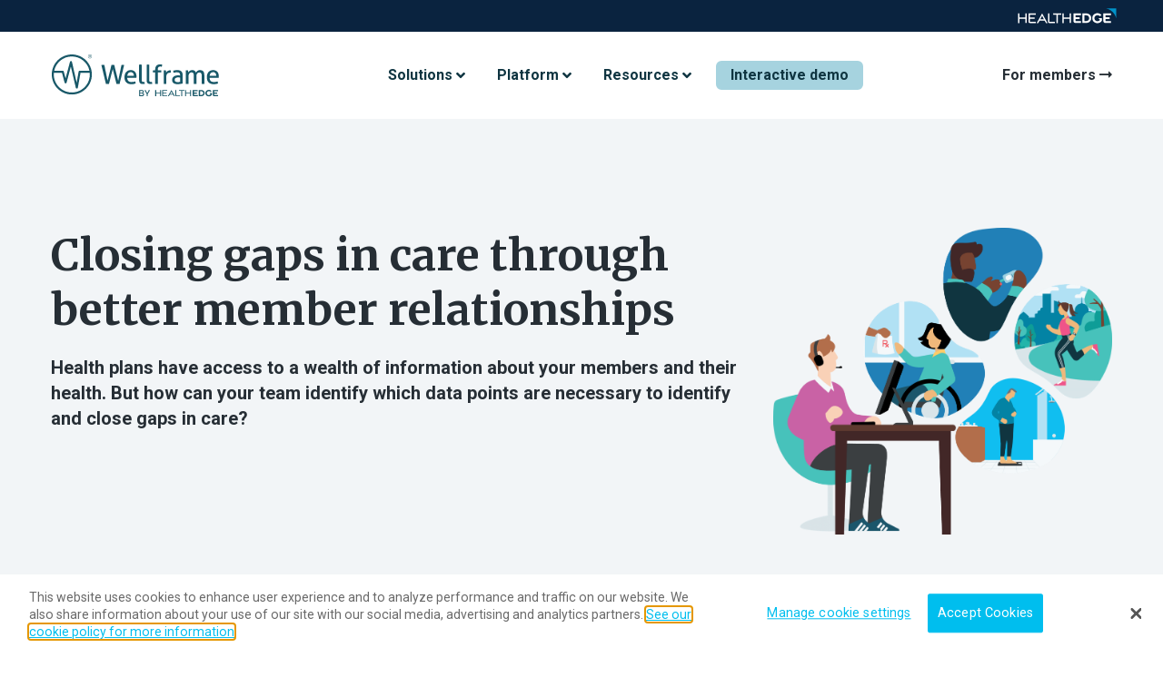

--- FILE ---
content_type: text/html; charset=UTF-8
request_url: https://www.wellframe.com/resource/closing-gaps-in-care-member-relationships_lp
body_size: 25477
content:

<!doctype html>
<html lang="en-US">
  <head>
  <meta charset="utf-8">
  <meta http-equiv="x-ua-compatible" content="ie=edge">
  <meta name="viewport" content="width=device-width, initial-scale=1, shrink-to-fit=no">
  <meta name='robots' content='index, follow, max-image-preview:large, max-snippet:-1, max-video-preview:-1' />

	<!-- This site is optimized with the Yoast SEO plugin v24.8.1 - https://yoast.com/wordpress/plugins/seo/ -->
	<title>Closing gaps in care through better member relationships - Wellframe</title>
	<meta name="description" content="Member engagement is the key to identifying and closing care gaps as they arise—and even before they happen." />
	<link rel="canonical" href="https://www.wellframe.com/resource/closing-gaps-in-care-member-relationships_lp/" />
	<meta property="og:locale" content="en_US" />
	<meta property="og:type" content="article" />
	<meta property="og:title" content="Closing gaps in care through better member relationships - Wellframe" />
	<meta property="og:description" content="Member engagement is the key to identifying and closing care gaps as they arise—and even before they happen." />
	<meta property="og:url" content="https://www.wellframe.com/resource/closing-gaps-in-care-member-relationships_lp/" />
	<meta property="og:site_name" content="Wellframe" />
	<meta property="article:modified_time" content="2023-01-05T17:18:42+00:00" />
	<meta property="og:image" content="https://www.wellframe.com/wp-content/uploads/2022/11/GapsinCare_thumbnail.png" />
	<meta property="og:image:width" content="600" />
	<meta property="og:image:height" content="450" />
	<meta property="og:image:type" content="image/png" />
	<meta name="twitter:card" content="summary_large_image" />
	<script type="application/ld+json" class="yoast-schema-graph">{"@context":"https://schema.org","@graph":[{"@type":"WebPage","@id":"https://www.wellframe.com/resource/closing-gaps-in-care-member-relationships_lp/","url":"https://www.wellframe.com/resource/closing-gaps-in-care-member-relationships_lp/","name":"Closing gaps in care through better member relationships - Wellframe","isPartOf":{"@id":"https://www.wellframe.com/#website"},"primaryImageOfPage":{"@id":"https://www.wellframe.com/resource/closing-gaps-in-care-member-relationships_lp/#primaryimage"},"image":{"@id":"https://www.wellframe.com/resource/closing-gaps-in-care-member-relationships_lp/#primaryimage"},"thumbnailUrl":"https://www.wellframe.com/wp-content/uploads/2022/11/GapsinCare_thumbnail.png","datePublished":"2023-01-03T17:52:29+00:00","dateModified":"2023-01-05T17:18:42+00:00","description":"Member engagement is the key to identifying and closing care gaps as they arise—and even before they happen.","breadcrumb":{"@id":"https://www.wellframe.com/resource/closing-gaps-in-care-member-relationships_lp/#breadcrumb"},"inLanguage":"en-US","potentialAction":[{"@type":"ReadAction","target":["https://www.wellframe.com/resource/closing-gaps-in-care-member-relationships_lp/"]}]},{"@type":"ImageObject","inLanguage":"en-US","@id":"https://www.wellframe.com/resource/closing-gaps-in-care-member-relationships_lp/#primaryimage","url":"https://www.wellframe.com/wp-content/uploads/2022/11/GapsinCare_thumbnail.png","contentUrl":"https://www.wellframe.com/wp-content/uploads/2022/11/GapsinCare_thumbnail.png","width":600,"height":450},{"@type":"BreadcrumbList","@id":"https://www.wellframe.com/resource/closing-gaps-in-care-member-relationships_lp/#breadcrumb","itemListElement":[{"@type":"ListItem","position":1,"name":"Home","item":"https://www.wellframe.com/"},{"@type":"ListItem","position":2,"name":"Landing Pages","item":"https://www.wellframe.com/landing-page/"},{"@type":"ListItem","position":3,"name":"Closing gaps in care through better member relationships"}]},{"@type":"WebSite","@id":"https://www.wellframe.com/#website","url":"https://www.wellframe.com/","name":"Wellframe","description":"Digital Health Management","publisher":{"@id":"https://www.wellframe.com/#organization"},"potentialAction":[{"@type":"SearchAction","target":{"@type":"EntryPoint","urlTemplate":"https://www.wellframe.com/?s={search_term_string}"},"query-input":{"@type":"PropertyValueSpecification","valueRequired":true,"valueName":"search_term_string"}}],"inLanguage":"en-US"},{"@type":"Organization","@id":"https://www.wellframe.com/#organization","name":"Wellframe, Inc.","url":"https://www.wellframe.com/","logo":{"@type":"ImageObject","inLanguage":"en-US","@id":"https://www.wellframe.com/#/schema/logo/image/","url":"https://www.wellframe.com/wp-content/uploads/2021/10/Wellframe-logo-blue-0.svg","contentUrl":"https://www.wellframe.com/wp-content/uploads/2021/10/Wellframe-logo-blue-0.svg","width":"1024","height":"1024","caption":"Wellframe, Inc."},"image":{"@id":"https://www.wellframe.com/#/schema/logo/image/"}}]}</script>
	<!-- / Yoast SEO plugin. -->


<link rel="alternate" title="oEmbed (JSON)" type="application/json+oembed" href="https://www.wellframe.com/wp-json/oembed/1.0/embed?url=https%3A%2F%2Fwww.wellframe.com%2Fresource%2Fclosing-gaps-in-care-member-relationships_lp" />
<link rel="alternate" title="oEmbed (XML)" type="text/xml+oembed" href="https://www.wellframe.com/wp-json/oembed/1.0/embed?url=https%3A%2F%2Fwww.wellframe.com%2Fresource%2Fclosing-gaps-in-care-member-relationships_lp&#038;format=xml" />
<style id='wp-img-auto-sizes-contain-inline-css' type='text/css'>
img:is([sizes=auto i],[sizes^="auto," i]){contain-intrinsic-size:3000px 1500px}
/*# sourceURL=wp-img-auto-sizes-contain-inline-css */
</style>
<link rel='stylesheet' id='sbi_styles-css' href='https://www.wellframe.com/wp-content/plugins/instagram-feed/css/sbi-styles.min.css?ver=6.8.0' type='text/css' media='all' />
<style id='wp-emoji-styles-inline-css' type='text/css'>

	img.wp-smiley, img.emoji {
		display: inline !important;
		border: none !important;
		box-shadow: none !important;
		height: 1em !important;
		width: 1em !important;
		margin: 0 0.07em !important;
		vertical-align: -0.1em !important;
		background: none !important;
		padding: 0 !important;
	}
/*# sourceURL=wp-emoji-styles-inline-css */
</style>
<style id='wp-block-library-inline-css' type='text/css'>
:root{--wp-block-synced-color:#7a00df;--wp-block-synced-color--rgb:122,0,223;--wp-bound-block-color:var(--wp-block-synced-color);--wp-editor-canvas-background:#ddd;--wp-admin-theme-color:#007cba;--wp-admin-theme-color--rgb:0,124,186;--wp-admin-theme-color-darker-10:#006ba1;--wp-admin-theme-color-darker-10--rgb:0,107,160.5;--wp-admin-theme-color-darker-20:#005a87;--wp-admin-theme-color-darker-20--rgb:0,90,135;--wp-admin-border-width-focus:2px}@media (min-resolution:192dpi){:root{--wp-admin-border-width-focus:1.5px}}.wp-element-button{cursor:pointer}:root .has-very-light-gray-background-color{background-color:#eee}:root .has-very-dark-gray-background-color{background-color:#313131}:root .has-very-light-gray-color{color:#eee}:root .has-very-dark-gray-color{color:#313131}:root .has-vivid-green-cyan-to-vivid-cyan-blue-gradient-background{background:linear-gradient(135deg,#00d084,#0693e3)}:root .has-purple-crush-gradient-background{background:linear-gradient(135deg,#34e2e4,#4721fb 50%,#ab1dfe)}:root .has-hazy-dawn-gradient-background{background:linear-gradient(135deg,#faaca8,#dad0ec)}:root .has-subdued-olive-gradient-background{background:linear-gradient(135deg,#fafae1,#67a671)}:root .has-atomic-cream-gradient-background{background:linear-gradient(135deg,#fdd79a,#004a59)}:root .has-nightshade-gradient-background{background:linear-gradient(135deg,#330968,#31cdcf)}:root .has-midnight-gradient-background{background:linear-gradient(135deg,#020381,#2874fc)}:root{--wp--preset--font-size--normal:16px;--wp--preset--font-size--huge:42px}.has-regular-font-size{font-size:1em}.has-larger-font-size{font-size:2.625em}.has-normal-font-size{font-size:var(--wp--preset--font-size--normal)}.has-huge-font-size{font-size:var(--wp--preset--font-size--huge)}.has-text-align-center{text-align:center}.has-text-align-left{text-align:left}.has-text-align-right{text-align:right}.has-fit-text{white-space:nowrap!important}#end-resizable-editor-section{display:none}.aligncenter{clear:both}.items-justified-left{justify-content:flex-start}.items-justified-center{justify-content:center}.items-justified-right{justify-content:flex-end}.items-justified-space-between{justify-content:space-between}.screen-reader-text{border:0;clip-path:inset(50%);height:1px;margin:-1px;overflow:hidden;padding:0;position:absolute;width:1px;word-wrap:normal!important}.screen-reader-text:focus{background-color:#ddd;clip-path:none;color:#444;display:block;font-size:1em;height:auto;left:5px;line-height:normal;padding:15px 23px 14px;text-decoration:none;top:5px;width:auto;z-index:100000}html :where(.has-border-color){border-style:solid}html :where([style*=border-top-color]){border-top-style:solid}html :where([style*=border-right-color]){border-right-style:solid}html :where([style*=border-bottom-color]){border-bottom-style:solid}html :where([style*=border-left-color]){border-left-style:solid}html :where([style*=border-width]){border-style:solid}html :where([style*=border-top-width]){border-top-style:solid}html :where([style*=border-right-width]){border-right-style:solid}html :where([style*=border-bottom-width]){border-bottom-style:solid}html :where([style*=border-left-width]){border-left-style:solid}html :where(img[class*=wp-image-]){height:auto;max-width:100%}:where(figure){margin:0 0 1em}html :where(.is-position-sticky){--wp-admin--admin-bar--position-offset:var(--wp-admin--admin-bar--height,0px)}@media screen and (max-width:600px){html :where(.is-position-sticky){--wp-admin--admin-bar--position-offset:0px}}
/*# sourceURL=/wp-includes/css/dist/block-library/common.min.css */
</style>
<link rel='stylesheet' id='reactpress-css' href='https://www.wellframe.com/wp-content/plugins/reactpress/public/css/reactpress-public.css?ver=3.4.0' type='text/css' media='all' />
<link rel='stylesheet' id='ceros-css' href='https://www.wellframe.com/wp-content/plugins/wellframe-ceros-blocks/src/main.css?ver=1.0' type='text/css' media='all' />
<link rel='stylesheet' id='articulate-custom-css-css' href='https://www.wellframe.com/wp-content/plugins/insert-or-embed-articulate-content-into-wordpress-premium/css/frontend.css?ver=6.9' type='text/css' media='all' />
<link rel='stylesheet' id='sage/main.css-css' href='https://www.wellframe.com/wp-content/themes/wellframe/dist/styles/main.css' type='text/css' media='all' />
<script type="text/javascript" src="https://www.wellframe.com/wp-includes/js/jquery/jquery.min.js?ver=3.7.1" id="jquery-core-js"></script>
<script type="text/javascript" src="https://www.wellframe.com/wp-includes/js/jquery/jquery-migrate.min.js?ver=3.4.1" id="jquery-migrate-js"></script>
<script type="text/javascript" src="https://www.wellframe.com/wp-content/plugins/insert-or-embed-articulate-content-into-wordpress-premium/js/frontend.js?ver=6.9" id="articulate-custom-js-js"></script>
<script type="text/javascript" src="https://www.wellframe.com/wp-content/plugins/reactpress/public/js/reactpress-public.js?ver=3.4.0" id="reactpress-js"></script>
<link rel="https://api.w.org/" href="https://www.wellframe.com/wp-json/" /><link rel="alternate" title="JSON" type="application/json" href="https://www.wellframe.com/wp-json/wp/v2/landing_page/19477" /><link rel="EditURI" type="application/rsd+xml" title="RSD" href="https://www.wellframe.com/xmlrpc.php?rsd" />
<meta name="generator" content="WordPress 6.9" />
<link rel='shortlink' href='https://www.wellframe.com/?p=19477' />
<style type="text/css">.recentcomments a{display:inline !important;padding:0 !important;margin:0 !important;}</style><link rel="icon" href="https://www.wellframe.com/wp-content/uploads/2022/03/cropped-favicon-32x32.png" sizes="32x32" />
<link rel="icon" href="https://www.wellframe.com/wp-content/uploads/2022/03/cropped-favicon-192x192.png" sizes="192x192" />
<link rel="apple-touch-icon" href="https://www.wellframe.com/wp-content/uploads/2022/03/cropped-favicon-180x180.png" />
<meta name="msapplication-TileImage" content="https://www.wellframe.com/wp-content/uploads/2022/03/cropped-favicon-270x270.png" />
		<style type="text/css" id="wp-custom-css">
			.mktoForm .mktoFormRow .mktoFormCol #LblState__c {
    position: relative;
	  background: white;
    width: 200px !important;
  }
.mktoForm .mktoButtonWrap.mktoPurpleCandy .mktoButton:hover {
	text-shadow:none;
}
.app-images img {
	max-height: 200px;
}
.pattern\/members-single-column {
	display: grid !important;
	gap: 0 !important;
}

select.mktoField {
	margin-top: 2rem !important;
}

.main>[class^="core/"]>* .has-white-color strong {
	color: white;
}


.rise .main > p {
    margin: 0 auto 0.5rem !important;
    padding: 0 1rem;
}

@media (min-width: 640px){
  .rise .main > p{
    max-width: 640px;
  }
}

@media (min-width: 768px){
  .rise .main > p{
    max-width: 768px;
  }
}

@media (min-width: 1024px){
  .rise .main > p{
    max-width: 1024px;
  }
}

@media (min-width: 1200px){
  .rise .main > p{
    max-width: 1200px;
  }
}


/* X ICON */
footer .footer-social .fa-twitter:before {
	  content: url('/wp-content/themes/wellframe/resources/assets/icons/x-social-icon.svg') !important;
    height: 22px;
    display: block;
    width: 22px;
	transition: all .15s ease;
	filter: brightness(0) saturate(100%) invert(100%) sepia(0%) saturate(0%) hue-rotate(0deg) brightness(100%) contrast(88%);
	-webkit-filter: brightness(0) saturate(100%) invert(100%) sepia(0%) saturate(0%) hue-rotate(0deg) brightness(100%) contrast(88%);
}

footer .footer-social .fa-twitter:hover:before {
    filter: brightness(0) saturate(100%) invert(97%) sepia(74%) saturate(1084%) hue-rotate(166deg) brightness(93%) contrast(88%);
	-webkit-filter: brightness(0) saturate(100%) invert(97%) sepia(74%) saturate(1084%) hue-rotate(166deg) brightness(93%) contrast(88%);
}

.mob-social .fa-twitter:before {
	  content: url('/wp-content/themes/wellframe/resources/assets/icons/x-social-icon.svg');
    height: 22px;
    display: block;
    width: 22px;
	filter: brightness(0) saturate(100%) invert(97%) sepia(74%) saturate(1084%) hue-rotate(166deg) brightness(93%) contrast(88%);
}		</style>
		  <link rel="preconnect" href="https://fonts.googleapis.com">
  <link rel="preconnect" href="https://fonts.gstatic.com" crossorigin>
  <link href="https://fonts.googleapis.com/css2?family=Merriweather:wght@300;400;700&family=Roboto:wght@300;400;500;700&display=swap" rel="stylesheet">
  <script src="https://kit.fontawesome.com/e45f77a2fe.js" crossorigin="anonymous"></script>
  <script defer src="https://unpkg.com/alpinejs@3.4.2/dist/cdn.min.js"></script>
  <script defer src="https://unpkg.com/aos@2.3.1/dist/aos.js"></script>
  
  
      <!-- Triblio Script -->
<script type='text/javascript' data-cfasync='false' src='https://tribl.io/h.js?orgId=3o1ppn76maSWZqw5Xl4k'></script>

<!--
Start of Floodlight Tag: Please do not remove
Activity name of this tag: Wellframe RTG Home/landing page
URL of the webpage where the tag is expected to be placed: https://www.wellframe.com/
This tag must be placed between the <body> and </body> tags, as close as possible to the opening tag.
Creation Date: 04/06/2022
-->
<script type="text/javascript">
var axel = Math.random() + "";
var a = axel * 10000000000000;
document.write('<iframe src="https://9669641.fls.doubleclick.net/activityi;src=9669641;type=retar0;cat=wellf0;dc_lat=;dc_rdid=;tag_for_child_directed_treatment=;tfua=;npa=;gdpr=${GDPR};gdpr_consent=${GDPR_CONSENT_755};ord=' + a + '?" width="1" height="1" frameborder="0" style="display:none"></iframe>');
</script>
<noscript>
<iframe src="https://9669641.fls.doubleclick.net/activityi;src=9669641;type=retar0;cat=wellf0;dc_lat=;dc_rdid=;tag_for_child_directed_treatment=;tfua=;npa=;gdpr=${GDPR};gdpr_consent=${GDPR_CONSENT_755};ord=1?" width="1" height="1" frameborder="0" style="display:none"></iframe>
</noscript>
<!-- End of Floodlight Tag: Please do not remove -->

<script src=" https://cdn.cookielaw.org/scripttemplates/otSDKStub.js" type="text/javascript" charset="UTF-8" data-domain-script="e540906c-563d-43fe-8757-d107c1f0cab6"></script>
<script type="text/javascript">function OptanonWrapper() { }</script>

<!-- WF Marketo Munchkin -->
<script type="text/javascript">
    (function() {
        var didInit = false;
        function initMunchkin() {
            if(didInit === false) {
                didInit = true;
                Munchkin.init('965-YOL-157');
            }
        }
        var s = document.createElement('script');
        s.type = 'text/javascript';
        s.async = true;
        s.src = '//munchkin.marketo.net/munchkin.js';
        s.onreadystatechange = function() {
            if (this.readyState == 'complete' || this.readyState == 'loaded') {
                initMunchkin();
            }
        };
        s.onload = initMunchkin;
        document.getElementsByTagName('head')[0].appendChild(s);
    })();
</script>

<!-- HE Marketo Munchkin -->
<script type="text/javascript">
(function() {
  var didInit = false;
  function initMunchkin() {
    if(didInit === false) {
      didInit = true;
      Munchkin.init('803-KIL-291');
    }
  }
  var s = document.createElement('script');
  s.type = 'text/javascript';
  s.async = true;
  s.src = '//munchkin.marketo.net/munchkin.js';
  s.onreadystatechange = function() {
    if (this.readyState == 'complete' || this.readyState == 'loaded') {
      initMunchkin();
    }
  };
  s.onload = initMunchkin;
  document.getElementsByTagName('head')[0].appendChild(s);
})();
</script>

 <script data-cfasync="false">
//
(function(w,d,s,l,i){w[l]=w[l]||[];w[l].push({'gtm.start':
new Date().getTime(),event:'gtm.js'});var f=d.getElementsByTagName(s)[0],
j=d.createElement(s),dl=l!='dataLayer'?'&l='+l:'';j.async=true;j.src=
'//www.googletagmanager.com/gtm.'+'js?id='+i+dl;f.parentNode.insertBefore(j,f);
})(window,document,'script','dataLayer','GTM-TTD78NV');//
</script>

<script>
    //Set the number of days before your cookie should expire
    var ExpireDays = 90;
    //Do not change anything below this line
    qstr = document.location.search;
    qstr = qstr.substring(1, qstr.length);

    function SetCookie(cookieName, cookieValue, nDays) {
        var today = new Date();
        var expire = new Date();
        if (nDays == null || nDays == 0) nDays = 1;
        expire.setTime(today.getTime() + 3600000 * 24 * nDays);
        document.cookie = cookieName + "=" + escape(cookieValue) + "; expires=" + expire.toGMTString() + "; path=/";
    }
    thevars = qstr.split("&");
    for (i = 0; i < thevars.length; i++) {
        cookiecase = thevars[i].split("=");
        switch (cookiecase[0]) {
            case "sfmc_sub":
                sfmc_sub = cookiecase[1];
                SetCookie("SubscriberID", sfmc_sub, ExpireDays);
                break;
            case "e":
                e = cookiecase[1];
                SetCookie("EmailAddr_", e, ExpireDays);
                break;
            case "j":
                j = cookiecase[1];
                SetCookie("JobID", j, ExpireDays);
                break;
            case "l":
                l = cookiecase[1];
                SetCookie("ListID", l, ExpireDays);
                break;
            case "jb":
                jb = cookiecase[1];
                SetCookie("BatchID", jb, ExpireDays);
                break;
            case "u":
                u = cookiecase[1];
                SetCookie("UrlID", u, ExpireDays);
                break;
            case "mid":
                mid = cookiecase[1];
                SetCookie("MemberID", mid, ExpireDays);
                break;
            default:
                break;
        }
    }
</script>

<!-- Qualified -->
<script>
(function(w,q){w['QualifiedObject']=q;w[q]=w[q]||function(){
(w[q].q=w[q].q||[]).push(arguments)};})(window,'qualified')</script>
<script async src="https://js.qualified.com/qualified.js?token=HbaC6Kiy8Rr1ExJa"></script>
<!-- End Qualified -->
<meta name="google-site-verification" content="7OgrnUaEMyiiFn-WqRJeJFg-sMczXtr12dYY-VFopVY" />
  
  <meta name="referrer" content="no-referrer-when-downgrade">

</head>
  <body class="wp-singular landing_page-template-default single single-landing_page postid-19477 wp-theme-wellframeresources closing-gaps-in-care-member-relationships_lp app-data index-data singular-data single-data single-landing_page-data single-landing_page-closing-gaps-in-care-through-better-member-relationships-data"  data-nav="false">
              
      <style>
  .healthedge-bar {
    background: #0a233f;
    padding: 0.35rem 0;
  }
  .healthedge-logo {
    height: 1.5rem;
    margin-left: auto;
  }
  .site-header .he-header-logo,
  .site-header .nav-header-logo {
      height: 2.75rem;
  }
  @media (min-width: 768px) {
    .site-header .he-header-logo {
        height: 4rem;
    }
  }
  /* .site-header.dark.js-is-sticky .brand .he-header-logo path, 
  .site-header.dark.js-is-stuck .brand .he-header-logo path,
  .site-header.light .brand .he-header-logo path {
    fill: #19566a;
  } */
  .site-header.dark.js-is-sticky .brand .he-header-logo, 
  .site-header.dark.js-is-stuck .brand .he-header-logo,
  .site-header.light .brand .he-header-logo {
    filter: brightness(0) saturate(100%) invert(25%) sepia(7%) saturate(6397%) hue-rotate(149deg) brightness(96%) contrast(81%);
  }
  #nav-tab-overlay {
    min-height: calc(100vh - 35px);
    height: calc(100vh - 35px);
    margin-top: 35px;
  }
</style>
<header class="site-header light banner top-0 z-60">
  <div class="healthedge-bar">
    <div class="px-3 lg:px-12">
      <a href="https://healthedge.com/" target="_blank">
        <?xml version="1.0" encoding="utf-8"?>
<!-- Generator: Adobe Illustrator 28.1.0, SVG Export Plug-In . SVG Version: 6.00 Build 0)  -->
<svg class="icon healthedge-logo" version="1.1" id="Layer_1" xmlns="http://www.w3.org/2000/svg" xmlns:xlink="http://www.w3.org/1999/xlink" x="0px" y="0px"
	 viewBox="0 0 432 90" style="enable-background:new 0 0 432 90;" xml:space="preserve">
<style type="text/css">
	.st0{fill:#0093C9;}
	.st1{fill:#FFFFFF;}
</style>
<g>
	<path class="st0" d="M419,54.5V12.3h-42.2C397.9,16.7,414.6,33.3,419,54.5z"/>
</g>
<g>
	<path class="st1" d="M226.5,32.7C226.5,32.7,226.5,32.8,226.5,32.7l0,17.3c0,0,0,0,0,0h-24.2c0,0,0,0,0,0V32.8c0,0,0,0,0,0h-5.9
		c0,0,0,0,0,0v39.9c0,0,0,0,0,0h5.9c0,0,0,0,0,0V55.4c0,0,0,0,0,0h24.1c0,0,0,0,0,0l0.1,17.2c0,0,0,0,0,0h5.9c0,0,0,0,0,0V32.8
		c0,0,0,0,0,0C232.4,32.7,226.5,32.7,226.5,32.7z"/>
	<path class="st1" d="M43.5,32.7C43.5,32.7,43.4,32.8,43.5,32.7l0,17.3c0,0,0,0,0,0H19.2c0,0,0,0,0,0V32.8c0,0,0,0,0,0h-5.9
		c0,0,0,0,0,0v39.9c0,0,0,0,0,0h5.9c0,0,0,0,0,0V55.4c0,0,0,0,0,0h24.1c0,0,0,0,0,0l0.1,17.2c0,0,0,0,0,0h5.9c0,0,0,0,0,0V32.8
		c0,0,0,0,0,0C49.4,32.7,43.5,32.7,43.5,32.7z"/>
	<polygon class="st1" points="158.3,38.2 172.1,38.2 172.1,72.7 177.9,72.7 177.9,38.2 191.8,38.2 191.8,32.7 158.2,32.7 	"/>
	<path class="st1" d="M292.6,32.7L279,32.7v39.8h13.5c14.3,0,23.2-8.2,23.2-19.8C315.8,41.1,306.9,32.6,292.6,32.7z M292.5,64.6
		l-4.8,0V40.5l4.8,0c10,0.1,14.5,4.8,14.5,12.2C307.1,60.1,302.6,64.6,292.5,64.6z"/>
	<path class="st1" d="M56,32.7C56,32.7,56,32.8,56,32.7L56,67c0,3.1,2.5,5.7,5.7,5.7h24.8c0,0,0,0,0,0v-5.4c0,0,0,0,0,0H61.9V55.2
		c0,0,0,0,0,0h19.7c0,0,0,0,0,0v-5.1c0,0,0,0,0,0H61.9c0,0,0,0,0,0V38.2c0,0,0,0,0,0h24.5c0,0,0,0,0,0v-5.4c0,0,0,0,0,0
		C86.5,32.7,56,32.7,56,32.7z"/>
	<path class="st1" d="M142.7,49V38.1v-5.4h-5.9v34.5c0,3,2.4,5.5,5.5,5.5h22.7v-5.4h-22.3V49z"/>
	<path class="st1" d="M266.7,64.6l-16.1,0l0-8.3h17.2c0,0,0,0,0,0v-7.7c0,0,0,0,0,0h-17.2c0,0,0,0,0,0v-7.9c0,0,0,0,0,0h22.7
		c0,0,0,0,0,0v-7.9c0,0,0,0,0,0h-31.4c0,0,0,0,0,0v31.6c0,4.5,3.6,8.1,8.1,8.1h23.3c0,0,0,0,0,0v-7.9c0,0,0,0,0,0L266.7,64.6
		L266.7,64.6z"/>
	<path class="st1" d="M397.1,64.6h-6.6l-16.1,0l0-8.3h17.2c0,0,0,0,0,0v-7.7c0,0,0,0,0,0h-17.2c0,0,0,0,0,0v-7.9c0,0,0,0,0,0H397
		c0,0,0,0,0,0v-7.9c0,0,0,0,0,0h-31.4c0,0,0,0,0,0v31.6c0,4.5,3.6,8.1,8.1,8.1h23.3c0,0,0,0,0,0L397.1,64.6
		C397.1,64.6,397.1,64.6,397.1,64.6z"/>
	<path class="st1" d="M90.3,72.7h6.3l4.4-8.2l1-1.8h21l1,1.8l4.4,8.2h6.1l-21.9-39.9L90.3,72.7z M104.7,57.5l7.7-14.5l7.8,14.5
		C120.2,57.5,104.7,57.5,104.7,57.5z"/>
	<path class="st1" d="M350.9,58.1v2.6c-1.9,2.5-5.5,4.5-9.6,4.5c-7,0-12.7-5.2-12.7-12.5c0-7.3,5.7-12.5,12.7-12.5
		c4.1,0,7.7,1.8,10,4.6l6.7-5.2c-3.9-4.7-9.8-7.6-16.7-7.6c-12.1,0-21.4,9.1-21.4,20.7s9.3,20.6,21.4,20.6c7.6,0,14.4-4.1,18.4-9.9
		V52.3h-14.4L350.9,58.1z"/>
</g>
</svg>      </a>
    </div>
  </div>

  <div class="px-4 lg:px-12 py-4 grid grid-flow-col justify-between">
    <a class="brand flex items-center" href="https://www.wellframe.com">
      
      <?xml version="1.0" encoding="UTF-8"?><svg class="icon he-header-logo" id="Layer_1" xmlns="http://www.w3.org/2000/svg" viewBox="0 0 547.1 173.38"><defs><style>.cls-1{fill-rule:evenodd;}.cls-1,.cls-2{fill:#fff;stroke-width:0px;}</style></defs><path class="cls-1" d="M84.08,24.43c-32.95,0-59.76,26.81-59.76,59.76s26.81,59.76,59.76,59.76,59.76-26.81,59.76-59.76-26.81-59.76-59.76-59.76ZM84.08,30.35c25.77,0,47.34,18.45,52.48,42.5h-29.14c-1.47,0-2.73,1.14-3,2.59l-5.94,33.01-13.94-61.96c-.28-1.39-1.48-2.39-2.91-2.43-1.44-.05-2.68.9-3.04,2.27l-13.08,49.4-5.45-20.52c-.36-1.34-1.57-2.36-2.95-2.36h-25.5c5.14-24.06,26.72-42.5,52.48-42.5ZM84.08,137.84c-29.58,0-53.65-23.98-53.65-53.56,0-1.7.09-3.56.24-4.94h24.08l7.81,29.23c.36,1.34,1.57,2.23,2.96,2.23s2.6-.98,2.95-2.32l12.67-47.89,14.88,63.37c.29,1.43,1.54,2.41,2.99,2.41s2.73-.94,3-2.37l7.93-44.65h27.54c.15,1.39.24,3.25.24,4.94,0,29.58-24.07,53.56-53.65,53.56Z"/><path class="cls-1" d="M143.08,27.24c-.51-.87-1.2-1.57-2.08-2.07-.88-.5-1.85-.75-2.92-.75s-2.01.26-2.88.78c-.87.52-1.56,1.22-2.07,2.1s-.76,1.85-.76,2.91.25,2.01.75,2.88c.5.87,1.19,1.56,2.07,2.06.88.5,1.84.75,2.9.75s2.04-.25,2.92-.76,1.57-1.2,2.08-2.08.76-1.84.76-2.89-.25-2.04-.76-2.92ZM142.32,32.63c-.43.75-1.02,1.34-1.76,1.76-.75.43-1.57.65-2.48.65s-1.71-.21-2.45-.63c-.73-.42-1.32-1-1.75-1.73-.43-.73-.64-1.55-.64-2.46s.21-1.72.64-2.46c.43-.75,1.01-1.34,1.75-1.78.74-.44,1.55-.65,2.45-.65s1.76.21,2.5.63c.75.42,1.33,1,1.75,1.74.42.74.63,1.57.63,2.48s-.22,1.71-.64,2.46Z"/><path class="cls-1" d="M140.47,28.78c0-1.29-.91-1.94-2.73-1.94h-1.65v6.5h1v-2.66h.86l1.56,2.66h1.19l-1.77-2.82c1.02-.27,1.53-.85,1.53-1.74ZM137.1,29.85v-2.18h.79c.53,0,.92.09,1.17.25.25.17.38.45.38.85,0,.72-.47,1.08-1.41,1.08h-.93Z"/><path class="cls-1" d="M235.84,55.61c.73,0,1.47.02,2.23.08.76.05,1.42.13,1.99.24l-13.54,56.28c-.63.1-1.36.18-2.19.23-.84.05-1.59.08-2.27.08-.73,0-1.54-.02-2.43-.08-.89-.05-1.7-.13-2.43-.23l-11.11-44.07-11.27,44.07c-.73.1-1.53.18-2.39.23-.86.05-1.65.08-2.39.08-.62,0-1.34-.02-2.15-.08-.81-.05-1.52-.13-2.15-.23l-13.54-56.28c.58-.1,1.29-.18,2.15-.24.86-.05,1.66-.08,2.39-.08s1.47.02,2.23.08c.76.05,1.45.13,2.07.24l9.63,46.88,11.58-46.88c.63-.1,1.32-.18,2.08-.24.75-.05,1.47-.08,2.15-.08.62,0,1.33.02,2.11.08.78.05,1.46.13,2.04.24l11.66,47.35,9.79-47.35c.58-.1,1.19-.18,1.84-.24.65-.05,1.29-.08,1.92-.08Z"/><path class="cls-1" d="M275.72,82.26c-.73-2.27-1.8-4.23-3.21-5.87-1.41-1.64-3.16-2.94-5.25-3.87-2.09-.94-4.51-1.41-7.28-1.41-3.23,0-6.04.56-8.41,1.68-2.37,1.12-4.34,2.64-5.91,4.54s-2.73,4.15-3.48,6.73c-.76,2.58-1.13,5.36-1.13,8.34s.39,5.8,1.17,8.34c.78,2.53,2.02,4.72,3.72,6.57,1.7,1.86,3.85,3.29,6.46,4.31,2.61,1.02,5.74,1.53,9.39,1.53,2.5,0,4.78-.19,6.85-.55,2.06-.37,3.95-.91,5.67-1.64-.05-1.1-.21-2.21-.47-3.33-.26-1.12-.6-2.07-1.02-2.85-3.34,1.3-6.86,1.96-10.56,1.96-4.23,0-7.42-1.01-9.59-3.05-2.17-2.04-3.3-5.25-3.4-9.63h27.31c.06-.57.11-1.26.16-2.07.05-.81.08-1.58.08-2.31,0-2.66-.37-5.12-1.1-7.39ZM249.34,88.24c.36-3.44,1.4-6.13,3.09-8.06,1.7-1.93,4.14-2.9,7.32-2.9,1.62,0,3.01.3,4.19.9,1.17.6,2.14,1.4,2.9,2.39.75.99,1.33,2.15,1.72,3.48.39,1.33.59,2.73.59,4.19h-19.8Z"/><path class="cls-1" d="M298.91,106.4c.6-.05,1.1-.13,1.52-.24.47,1.83.71,3.81.71,5.95-.73.26-1.62.43-2.66.51-1.04.08-2.01.12-2.9.12-1.51,0-2.92-.18-4.22-.55-1.31-.36-2.45-.97-3.44-1.8-.99-.83-1.78-1.95-2.35-3.36-.57-1.41-.86-3.16-.86-5.25v-46.96c.57-.1,1.21-.18,1.91-.24.71-.05,1.35-.08,1.92-.08s1.21.02,1.92.08c.7.05,1.34.13,1.92.24v45.24c0,1.46.13,2.61.39,3.44.26.83.61,1.48,1.06,1.92.44.45.96.73,1.57.86.6.13,1.24.2,1.92.2.47,0,1-.02,1.61-.08Z"/><path class="cls-1" d="M321.29,106.4c.6-.05,1.11-.13,1.52-.24.47,1.83.71,3.81.71,5.95-.73.26-1.62.43-2.66.51-1.05.08-2.01.12-2.9.12-1.51,0-2.92-.18-4.23-.55-1.3-.36-2.45-.97-3.44-1.8-.99-.83-1.77-1.95-2.35-3.36-.57-1.41-.86-3.16-.86-5.25v-46.96c.57-.1,1.21-.18,1.92-.24.7-.05,1.35-.08,1.92-.08s1.21.02,1.92.08c.7.05,1.34.13,1.92.24v45.24c0,1.46.13,2.61.39,3.44.26.83.61,1.48,1.06,1.92.45.45.97.73,1.57.86.6.13,1.24.2,1.92.2.47,0,1-.02,1.6-.08Z"/><path class="cls-1" d="M347.21,54.04c1.3,0,2.45.07,3.44.2.99.13,1.93.33,2.82.59-.1,1.3-.25,2.43-.43,3.36-.19.94-.43,1.9-.75,2.9-.52-.1-1.13-.22-1.84-.35-.7-.13-1.55-.2-2.54-.2-1.15,0-2.18.12-3.09.35-.91.23-1.69.68-2.35,1.33-.65.65-1.16,1.56-1.52,2.74-.37,1.18-.55,2.68-.55,4.5v2.58h10.25c.16,1.04.23,2.11.23,3.21,0,.99-.08,1.96-.23,2.9h-10.25v34.05c-.58.1-1.22.18-1.92.23-.71.05-1.34.08-1.92.08s-1.23-.03-1.96-.08c-.73-.05-1.38-.13-1.95-.23v-34.05h-6.58c-.21-.83-.31-1.85-.31-3.05s.11-2.17.31-3.05h6.58v-2.82c0-4.96,1.24-8.73,3.72-11.31,2.48-2.58,6.09-3.87,10.84-3.87Z"/><path class="cls-1" d="M378.89,71.97c.1.47.18.97.23,1.49.05.52.08,1.07.08,1.64,0,.63-.04,1.28-.12,1.96-.08.68-.17,1.33-.28,1.96-.42-.11-.85-.16-1.29-.16h-1.06c-1.41,0-2.75.2-4.03.59-1.28.39-2.43,1.09-3.44,2.08-1.02.99-1.83,2.35-2.43,4.07-.6,1.72-.9,3.94-.9,6.65v19.96c-.57.1-1.21.18-1.92.23-.71.05-1.34.08-1.92.08s-1.22-.03-1.92-.08c-.71-.05-1.37-.13-1.99-.23v-40.15c.57-.1,1.12-.18,1.64-.23.52-.05,1.07-.08,1.64-.08s1.15.03,1.72.08c.57.05,1.09.13,1.57.23.16.78.31,1.82.47,3.09.15,1.28.23,2.36.23,3.25,1.09-1.77,2.55-3.31,4.34-4.62,1.8-1.3,4.11-1.96,6.93-1.96.41,0,.85.01,1.29.04.44.03.82.07,1.13.12Z"/><path class="cls-1" d="M410.29,74.66c-2.71-2.37-6.68-3.56-11.9-3.56-1.98,0-4.04.15-6.18.47-2.14.31-4.09.75-5.87,1.33,0,2.4.5,4.46,1.49,6.18,1.51-.47,3.06-.85,4.66-1.14,1.59-.28,3.3-.43,5.12-.43,2.98,0,5.24.6,6.81,1.8,1.57,1.2,2.35,3.34,2.35,6.42v1.49c-.73-.11-1.63-.2-2.7-.27-1.07-.08-2.44-.12-4.11-.12-2.25,0-4.38.27-6.42.82-2.04.54-3.83,1.38-5.4,2.51-1.57,1.12-2.81,2.53-3.72,4.22-.91,1.7-1.37,3.67-1.37,5.91s.39,4.26,1.18,5.87c.78,1.62,1.89,2.95,3.33,3.99,1.43,1.05,3.18,1.81,5.24,2.27,2.06.47,4.37.7,6.93.7,2.71,0,5.37-.22,7.98-.67,2.61-.44,4.83-.87,6.66-1.29v-25.12c0-5.22-1.36-9.01-4.07-11.39ZM406.77,106.09c-.99.26-2.13.46-3.41.59-1.28.13-2.52.2-3.72.2-.94,0-1.94-.05-2.97-.16-1.04-.11-1.99-.39-2.86-.86-.86-.47-1.58-1.15-2.15-2.04-.58-.89-.86-2.11-.86-3.68,0-2.45.85-4.28,2.54-5.48,1.69-1.2,4.16-1.8,7.39-1.8.84,0,1.85.05,3.06.15,1.2.11,2.19.21,2.97.31v12.76Z"/><path class="cls-1" d="M465.82,71.1c4.64,0,8.02,1.31,10.13,3.92,2.11,2.61,3.17,6.47,3.17,11.58v25.59c-.57.1-1.23.18-1.95.23-.73.05-1.39.08-1.96.08s-1.21-.03-1.92-.08c-.7-.05-1.34-.13-1.92-.23v-23.32c0-3.6-.55-6.3-1.64-8.1-1.09-1.8-2.9-2.7-5.4-2.7-2.66,0-4.81.97-6.46,2.9-1.64,1.93-2.46,4.78-2.46,8.53v22.7c-.58.1-1.22.18-1.92.23-.71.05-1.34.08-1.92.08s-1.21-.03-1.92-.08c-.7-.05-1.34-.13-1.92-.23v-23.87c0-3.49-.52-6.12-1.57-7.87-1.04-1.75-2.71-2.62-5.01-2.62-1.31,0-2.53.29-3.68.86-1.14.58-2.15,1.44-3.01,2.58-.86,1.15-1.54,2.6-2.04,4.34-.5,1.75-.74,3.77-.74,6.06v20.51c-.58.1-1.21.18-1.92.23-.71.05-1.34.08-1.92.08s-1.23-.03-1.96-.08c-.73-.05-1.38-.13-1.96-.23v-40.15c.58-.1,1.13-.18,1.69-.23.54-.05,1.11-.08,1.68-.08s1.11.03,1.6.08c.49.05,1.03.13,1.6.23.16.78.31,1.82.47,3.09.16,1.28.23,2.36.23,3.25.47-.94,1.06-1.84,1.76-2.7.71-.86,1.53-1.63,2.5-2.31.97-.68,2.08-1.23,3.33-1.64,1.25-.41,2.64-.63,4.15-.63,3.13,0,5.54.64,7.24,1.92,1.7,1.28,2.99,3.07,3.88,5.36.52-.89,1.16-1.77,1.92-2.66.76-.89,1.61-1.67,2.54-2.35.94-.68,2.01-1.23,3.21-1.64,1.2-.41,2.56-.63,4.07-.63Z"/><path class="cls-1" d="M521.22,82.26c-.73-2.27-1.8-4.23-3.21-5.87-1.41-1.64-3.16-2.94-5.25-3.87-2.09-.94-4.51-1.41-7.28-1.41-3.23,0-6.04.56-8.41,1.68-2.38,1.12-4.34,2.64-5.91,4.54-1.57,1.9-2.73,4.15-3.48,6.73-.76,2.58-1.14,5.36-1.14,8.34s.39,5.8,1.18,8.34c.78,2.53,2.02,4.72,3.72,6.57,1.7,1.86,3.85,3.29,6.46,4.31,2.6,1.02,5.74,1.53,9.39,1.53,2.5,0,4.78-.19,6.85-.55,2.06-.37,3.95-.91,5.67-1.64-.05-1.1-.21-2.21-.47-3.33-.26-1.12-.6-2.07-1.01-2.85-3.34,1.3-6.87,1.96-10.57,1.96-4.23,0-7.42-1.01-9.59-3.05-2.17-2.04-3.3-5.25-3.4-9.63h27.31c.05-.57.1-1.26.16-2.07.05-.81.08-1.58.08-2.31,0-2.66-.37-5.12-1.1-7.39ZM494.85,88.24c.36-3.44,1.39-6.13,3.09-8.06,1.7-1.93,4.14-2.9,7.32-2.9,1.62,0,3.01.3,4.19.9,1.18.6,2.14,1.4,2.89,2.39.76.99,1.33,2.15,1.72,3.48.39,1.33.59,2.73.59,4.19h-19.8Z"/><path class="cls-2" d="M436.63,130.47s-.01,0-.01.01v8.14s0,.01-.01.01h-11.8s-.01,0-.01-.01v-8.14s0-.01-.01-.01h-2.88s-.01,0-.01.01v18.77s0,.01.01.01h2.88s.01,0,.01-.01v-8.11s0,0,.01,0h11.74s.01,0,.01,0l.05,8.11s0,0,.01,0h2.89s.01,0,.01-.01v-18.77s0-.01-.01-.01h-2.88Z"/><path class="cls-2" d="M347.35,130.47s-.01,0-.01.01v8.14s0,.01-.01.01h-11.8s-.01,0-.01-.01v-8.14s0-.01-.01-.01h-2.88s-.01,0-.01.01v18.77s0,.01.01.01h2.88s.01,0,.01-.01v-8.11s0,0,.01,0h11.74s.01,0,.01,0l.05,8.11s0,0,.01,0h2.89s.01,0,.01-.01v-18.77s0-.01-.01-.01h-2.88Z"/><polygon class="cls-2" points="403.34 133.02 410.1 133.02 410.1 149.27 412.93 149.27 412.93 133.02 419.68 133.02 419.68 130.47 403.33 130.47 403.34 133.02"/><path class="cls-2" d="M468.83,130.44l-6.6.03v18.73h6.6c6.97,0,11.34-3.87,11.34-9.34s-4.36-9.46-11.34-9.43ZM468.82,145.46h-2.35s0-11.32,0-11.32l2.35.02c4.9.04,7.09,2.27,7.09,5.71s-2.19,5.57-7.09,5.59Z"/><path class="cls-2" d="M353.48,130.47s-.01,0-.01.01v16.12c0,1.47,1.23,2.66,2.76,2.66h12.1s.01,0,.01-.01v-2.53s0,0-.01,0h-11.98v-5.67s0,0,.01,0h9.62s.01,0,.01-.01v-2.4s0-.01-.01-.01h-9.62s-.01,0-.01,0v-5.59s0-.01.01-.01h11.97s.01,0,.01,0v-2.52s0-.01-.01-.01h-14.85Z"/><path class="cls-2" d="M395.73,138.14v-7.67h-2.88v16.22c0,1.42,1.19,2.57,2.67,2.57h11.07v-2.55h-10.86v-8.58Z"/><path class="cls-2" d="M456.21,145.46h-7.87s0-3.88,0-3.88h8.41s.01,0,.01-.01v-3.61s0-.01-.01-.01h-8.41s-.01,0-.01,0v-3.72s0-.01.01-.01h11.06s.01,0,.01,0v-3.71s0,0-.01,0h-15.3s-.01,0-.01,0v14.89c0,2.11,1.78,3.83,3.97,3.83h11.37s.01,0,.01,0v-3.72s0,0-.01,0h-3.22Z"/><path class="cls-2" d="M519.8,145.46h-11.09s0-3.88,0-3.88h8.41s.01,0,.01-.01v-3.61s0-.01-.01-.01h-8.41s-.01,0-.01,0v-3.72s0-.01.01-.01h11.06s.01,0,.01,0v-3.71s0,0-.01,0h-15.3s-.01,0-.01,0v14.89c0,2.11,1.78,3.83,3.97,3.83h11.37s.01,0,.01,0v-3.72s0,0-.01,0Z"/><path class="cls-2" d="M370.2,149.26h3.07l2.14-3.86.47-.85h10.25l.47.85,2.15,3.86h2.98l-10.7-18.77-10.84,18.77ZM377.22,142.13l3.77-6.82,3.79,6.82h-7.57Z"/><path class="cls-2" d="M497.28,142.4v1.22c-.92,1.16-2.7,2.12-4.71,2.12-3.41,0-6.18-2.44-6.18-5.89s2.77-5.89,6.18-5.89c1.98,0,3.74.82,4.87,2.18l3.27-2.47c-1.89-2.19-4.79-3.56-8.13-3.56-5.9,0-10.43,4.28-10.43,9.75s4.52,9.72,10.43,9.72c3.73,0,7.03-1.93,8.96-4.64v-5.24h-7l2.73,2.71Z"/><path class="cls-2" d="M284.73,130.57h8.19c1.13,0,2.11.2,2.96.61s1.49.97,1.94,1.69c.45.72.67,1.55.67,2.48s-.23,1.82-.7,2.56-1.1,1.29-1.91,1.66c1.07.37,1.9.94,2.47,1.7.57.77.86,1.69.86,2.79,0,1-.24,1.88-.71,2.63-.48.75-1.15,1.33-2.03,1.74-.88.41-1.92.62-3.12.62h-8.61v-18.49ZM292.73,138.62c.97,0,1.74-.26,2.31-.79s.86-1.22.86-2.09c0-.81-.27-1.47-.82-1.97-.55-.5-1.29-.75-2.25-.75h-5.47v5.6h5.36ZM293.18,146.57c1,0,1.8-.26,2.38-.78s.87-1.22.87-2.1c0-.95-.31-1.66-.92-2.14-.62-.48-1.43-.71-2.43-.71h-5.7v5.73h5.81Z"/><path class="cls-2" d="M293.34,149.15h-8.71v-18.68h8.29c1.14,0,2.15.21,3,.62.86.41,1.53.99,1.98,1.73s.69,1.59.69,2.53-.24,1.86-.72,2.61c-.43.69-1.02,1.22-1.75,1.6.98.38,1.75.93,2.3,1.66.58.78.88,1.74.88,2.85,0,1.02-.24,1.92-.73,2.68-.48.76-1.18,1.36-2.07,1.78-.89.42-1.95.63-3.16.63ZM284.83,148.95h8.51c1.18,0,2.21-.21,3.07-.61.86-.4,1.53-.98,1.99-1.71.46-.73.7-1.59.7-2.57,0-1.07-.28-1.98-.84-2.73-.56-.75-1.37-1.31-2.42-1.67l-.23-.08.22-.1c.79-.36,1.42-.91,1.87-1.63.46-.72.69-1.56.69-2.51s-.22-1.73-.66-2.43c-.44-.7-1.08-1.26-1.9-1.65-.83-.4-1.81-.6-2.92-.6h-8.09v18.29ZM293.18,146.67h-5.91v-5.93h5.8c1.02,0,1.86.25,2.49.73.64.49.96,1.24.96,2.22,0,.91-.3,1.64-.9,2.17-.6.53-1.42.8-2.44.8ZM287.47,146.47h5.71c.97,0,1.75-.25,2.31-.75.56-.5.84-1.18.84-2.03,0-.91-.3-1.61-.89-2.06-.6-.46-1.39-.69-2.37-.69h-5.61v5.53ZM292.73,138.72h-5.46v-5.79h5.56c.97,0,1.75.26,2.31.78.57.52.85,1.2.85,2.04,0,.89-.3,1.61-.89,2.16-.59.54-1.39.82-2.38.82ZM287.47,138.52h5.26c.94,0,1.69-.26,2.24-.77.55-.51.83-1.18.83-2.01,0-.78-.27-1.41-.79-1.9-.52-.48-1.26-.73-2.18-.73h-5.37v5.4Z"/><path class="cls-2" d="M307.59,143.13l-6.68-12.49h2.93l5.1,9.43,5.1-9.43h2.93l-6.63,12.41v6.07h-2.75v-5.99Z"/><path class="cls-2" d="M310.43,149.22h-2.94v-6.07l-6.75-12.61h3.15l.03.05,5.01,9.27,5.04-9.32h3.15l-.08.14-6.62,12.39v6.15ZM307.69,149.03h2.55v-6.02s6.56-12.27,6.56-12.27h-2.71l-5.16,9.54-.09-.16-5.07-9.38h-2.71l6.62,12.39v5.9Z"/></svg>    </a>
        <nav class="nav-primary">

      <div x-data="{ mobileMenuOpen : false }" class="mobile-main-nav-container block lg:hidden">
        <div class="h-3/6 block">
                                                                                                    <a 
  href="https://www.wellframe.com/interactive-demo/" 
  target=""
  class="button-nav font-bold inline-block leading-none px-3.5 py-1.5 border-2 rounded-md whitespace-nowrap border-regentblue bg-regentblue hover:bg-transparent text-darkblue"
  >Interactive demo</a>
                                <button @click="mobileMenuOpen = !mobileMenuOpen" class="pl-6 relative z-100">
            <i
              x-show="!mobileMenuOpen" 
              class="far fa-bars"></i>
            <i
              x-show="mobileMenuOpen" 
              class="far fa-times"></i>
          </button>
        </div>
        
        <div id="nav-tab-overlay" 
          class="min-h-screen absolute bg-white top-0 left-0 right-0 grid" 
          :class="{ 'left-0 opacity-100' : mobileMenuOpen , '-left-full opacity-0 pointer-events-none' : !mobileMenuOpen}">
    
            <section>
            <div class="container py-4 grid grid-flow-col items-center self-start justify-between">
  <a class="brand" href="https://www.wellframe.com">
    <?xml version="1.0" encoding="UTF-8"?><svg class="icon nav-header-logo" id="Layer_1" xmlns="http://www.w3.org/2000/svg" viewBox="0 0 547.1 173.38"><defs><style>.cls-1{fill-rule:evenodd;}.cls-1,.cls-2{fill:#fff;stroke-width:0px;}</style></defs><path class="cls-1" d="M84.08,24.43c-32.95,0-59.76,26.81-59.76,59.76s26.81,59.76,59.76,59.76,59.76-26.81,59.76-59.76-26.81-59.76-59.76-59.76ZM84.08,30.35c25.77,0,47.34,18.45,52.48,42.5h-29.14c-1.47,0-2.73,1.14-3,2.59l-5.94,33.01-13.94-61.96c-.28-1.39-1.48-2.39-2.91-2.43-1.44-.05-2.68.9-3.04,2.27l-13.08,49.4-5.45-20.52c-.36-1.34-1.57-2.36-2.95-2.36h-25.5c5.14-24.06,26.72-42.5,52.48-42.5ZM84.08,137.84c-29.58,0-53.65-23.98-53.65-53.56,0-1.7.09-3.56.24-4.94h24.08l7.81,29.23c.36,1.34,1.57,2.23,2.96,2.23s2.6-.98,2.95-2.32l12.67-47.89,14.88,63.37c.29,1.43,1.54,2.41,2.99,2.41s2.73-.94,3-2.37l7.93-44.65h27.54c.15,1.39.24,3.25.24,4.94,0,29.58-24.07,53.56-53.65,53.56Z"/><path class="cls-1" d="M143.08,27.24c-.51-.87-1.2-1.57-2.08-2.07-.88-.5-1.85-.75-2.92-.75s-2.01.26-2.88.78c-.87.52-1.56,1.22-2.07,2.1s-.76,1.85-.76,2.91.25,2.01.75,2.88c.5.87,1.19,1.56,2.07,2.06.88.5,1.84.75,2.9.75s2.04-.25,2.92-.76,1.57-1.2,2.08-2.08.76-1.84.76-2.89-.25-2.04-.76-2.92ZM142.32,32.63c-.43.75-1.02,1.34-1.76,1.76-.75.43-1.57.65-2.48.65s-1.71-.21-2.45-.63c-.73-.42-1.32-1-1.75-1.73-.43-.73-.64-1.55-.64-2.46s.21-1.72.64-2.46c.43-.75,1.01-1.34,1.75-1.78.74-.44,1.55-.65,2.45-.65s1.76.21,2.5.63c.75.42,1.33,1,1.75,1.74.42.74.63,1.57.63,2.48s-.22,1.71-.64,2.46Z"/><path class="cls-1" d="M140.47,28.78c0-1.29-.91-1.94-2.73-1.94h-1.65v6.5h1v-2.66h.86l1.56,2.66h1.19l-1.77-2.82c1.02-.27,1.53-.85,1.53-1.74ZM137.1,29.85v-2.18h.79c.53,0,.92.09,1.17.25.25.17.38.45.38.85,0,.72-.47,1.08-1.41,1.08h-.93Z"/><path class="cls-1" d="M235.84,55.61c.73,0,1.47.02,2.23.08.76.05,1.42.13,1.99.24l-13.54,56.28c-.63.1-1.36.18-2.19.23-.84.05-1.59.08-2.27.08-.73,0-1.54-.02-2.43-.08-.89-.05-1.7-.13-2.43-.23l-11.11-44.07-11.27,44.07c-.73.1-1.53.18-2.39.23-.86.05-1.65.08-2.39.08-.62,0-1.34-.02-2.15-.08-.81-.05-1.52-.13-2.15-.23l-13.54-56.28c.58-.1,1.29-.18,2.15-.24.86-.05,1.66-.08,2.39-.08s1.47.02,2.23.08c.76.05,1.45.13,2.07.24l9.63,46.88,11.58-46.88c.63-.1,1.32-.18,2.08-.24.75-.05,1.47-.08,2.15-.08.62,0,1.33.02,2.11.08.78.05,1.46.13,2.04.24l11.66,47.35,9.79-47.35c.58-.1,1.19-.18,1.84-.24.65-.05,1.29-.08,1.92-.08Z"/><path class="cls-1" d="M275.72,82.26c-.73-2.27-1.8-4.23-3.21-5.87-1.41-1.64-3.16-2.94-5.25-3.87-2.09-.94-4.51-1.41-7.28-1.41-3.23,0-6.04.56-8.41,1.68-2.37,1.12-4.34,2.64-5.91,4.54s-2.73,4.15-3.48,6.73c-.76,2.58-1.13,5.36-1.13,8.34s.39,5.8,1.17,8.34c.78,2.53,2.02,4.72,3.72,6.57,1.7,1.86,3.85,3.29,6.46,4.31,2.61,1.02,5.74,1.53,9.39,1.53,2.5,0,4.78-.19,6.85-.55,2.06-.37,3.95-.91,5.67-1.64-.05-1.1-.21-2.21-.47-3.33-.26-1.12-.6-2.07-1.02-2.85-3.34,1.3-6.86,1.96-10.56,1.96-4.23,0-7.42-1.01-9.59-3.05-2.17-2.04-3.3-5.25-3.4-9.63h27.31c.06-.57.11-1.26.16-2.07.05-.81.08-1.58.08-2.31,0-2.66-.37-5.12-1.1-7.39ZM249.34,88.24c.36-3.44,1.4-6.13,3.09-8.06,1.7-1.93,4.14-2.9,7.32-2.9,1.62,0,3.01.3,4.19.9,1.17.6,2.14,1.4,2.9,2.39.75.99,1.33,2.15,1.72,3.48.39,1.33.59,2.73.59,4.19h-19.8Z"/><path class="cls-1" d="M298.91,106.4c.6-.05,1.1-.13,1.52-.24.47,1.83.71,3.81.71,5.95-.73.26-1.62.43-2.66.51-1.04.08-2.01.12-2.9.12-1.51,0-2.92-.18-4.22-.55-1.31-.36-2.45-.97-3.44-1.8-.99-.83-1.78-1.95-2.35-3.36-.57-1.41-.86-3.16-.86-5.25v-46.96c.57-.1,1.21-.18,1.91-.24.71-.05,1.35-.08,1.92-.08s1.21.02,1.92.08c.7.05,1.34.13,1.92.24v45.24c0,1.46.13,2.61.39,3.44.26.83.61,1.48,1.06,1.92.44.45.96.73,1.57.86.6.13,1.24.2,1.92.2.47,0,1-.02,1.61-.08Z"/><path class="cls-1" d="M321.29,106.4c.6-.05,1.11-.13,1.52-.24.47,1.83.71,3.81.71,5.95-.73.26-1.62.43-2.66.51-1.05.08-2.01.12-2.9.12-1.51,0-2.92-.18-4.23-.55-1.3-.36-2.45-.97-3.44-1.8-.99-.83-1.77-1.95-2.35-3.36-.57-1.41-.86-3.16-.86-5.25v-46.96c.57-.1,1.21-.18,1.92-.24.7-.05,1.35-.08,1.92-.08s1.21.02,1.92.08c.7.05,1.34.13,1.92.24v45.24c0,1.46.13,2.61.39,3.44.26.83.61,1.48,1.06,1.92.45.45.97.73,1.57.86.6.13,1.24.2,1.92.2.47,0,1-.02,1.6-.08Z"/><path class="cls-1" d="M347.21,54.04c1.3,0,2.45.07,3.44.2.99.13,1.93.33,2.82.59-.1,1.3-.25,2.43-.43,3.36-.19.94-.43,1.9-.75,2.9-.52-.1-1.13-.22-1.84-.35-.7-.13-1.55-.2-2.54-.2-1.15,0-2.18.12-3.09.35-.91.23-1.69.68-2.35,1.33-.65.65-1.16,1.56-1.52,2.74-.37,1.18-.55,2.68-.55,4.5v2.58h10.25c.16,1.04.23,2.11.23,3.21,0,.99-.08,1.96-.23,2.9h-10.25v34.05c-.58.1-1.22.18-1.92.23-.71.05-1.34.08-1.92.08s-1.23-.03-1.96-.08c-.73-.05-1.38-.13-1.95-.23v-34.05h-6.58c-.21-.83-.31-1.85-.31-3.05s.11-2.17.31-3.05h6.58v-2.82c0-4.96,1.24-8.73,3.72-11.31,2.48-2.58,6.09-3.87,10.84-3.87Z"/><path class="cls-1" d="M378.89,71.97c.1.47.18.97.23,1.49.05.52.08,1.07.08,1.64,0,.63-.04,1.28-.12,1.96-.08.68-.17,1.33-.28,1.96-.42-.11-.85-.16-1.29-.16h-1.06c-1.41,0-2.75.2-4.03.59-1.28.39-2.43,1.09-3.44,2.08-1.02.99-1.83,2.35-2.43,4.07-.6,1.72-.9,3.94-.9,6.65v19.96c-.57.1-1.21.18-1.92.23-.71.05-1.34.08-1.92.08s-1.22-.03-1.92-.08c-.71-.05-1.37-.13-1.99-.23v-40.15c.57-.1,1.12-.18,1.64-.23.52-.05,1.07-.08,1.64-.08s1.15.03,1.72.08c.57.05,1.09.13,1.57.23.16.78.31,1.82.47,3.09.15,1.28.23,2.36.23,3.25,1.09-1.77,2.55-3.31,4.34-4.62,1.8-1.3,4.11-1.96,6.93-1.96.41,0,.85.01,1.29.04.44.03.82.07,1.13.12Z"/><path class="cls-1" d="M410.29,74.66c-2.71-2.37-6.68-3.56-11.9-3.56-1.98,0-4.04.15-6.18.47-2.14.31-4.09.75-5.87,1.33,0,2.4.5,4.46,1.49,6.18,1.51-.47,3.06-.85,4.66-1.14,1.59-.28,3.3-.43,5.12-.43,2.98,0,5.24.6,6.81,1.8,1.57,1.2,2.35,3.34,2.35,6.42v1.49c-.73-.11-1.63-.2-2.7-.27-1.07-.08-2.44-.12-4.11-.12-2.25,0-4.38.27-6.42.82-2.04.54-3.83,1.38-5.4,2.51-1.57,1.12-2.81,2.53-3.72,4.22-.91,1.7-1.37,3.67-1.37,5.91s.39,4.26,1.18,5.87c.78,1.62,1.89,2.95,3.33,3.99,1.43,1.05,3.18,1.81,5.24,2.27,2.06.47,4.37.7,6.93.7,2.71,0,5.37-.22,7.98-.67,2.61-.44,4.83-.87,6.66-1.29v-25.12c0-5.22-1.36-9.01-4.07-11.39ZM406.77,106.09c-.99.26-2.13.46-3.41.59-1.28.13-2.52.2-3.72.2-.94,0-1.94-.05-2.97-.16-1.04-.11-1.99-.39-2.86-.86-.86-.47-1.58-1.15-2.15-2.04-.58-.89-.86-2.11-.86-3.68,0-2.45.85-4.28,2.54-5.48,1.69-1.2,4.16-1.8,7.39-1.8.84,0,1.85.05,3.06.15,1.2.11,2.19.21,2.97.31v12.76Z"/><path class="cls-1" d="M465.82,71.1c4.64,0,8.02,1.31,10.13,3.92,2.11,2.61,3.17,6.47,3.17,11.58v25.59c-.57.1-1.23.18-1.95.23-.73.05-1.39.08-1.96.08s-1.21-.03-1.92-.08c-.7-.05-1.34-.13-1.92-.23v-23.32c0-3.6-.55-6.3-1.64-8.1-1.09-1.8-2.9-2.7-5.4-2.7-2.66,0-4.81.97-6.46,2.9-1.64,1.93-2.46,4.78-2.46,8.53v22.7c-.58.1-1.22.18-1.92.23-.71.05-1.34.08-1.92.08s-1.21-.03-1.92-.08c-.7-.05-1.34-.13-1.92-.23v-23.87c0-3.49-.52-6.12-1.57-7.87-1.04-1.75-2.71-2.62-5.01-2.62-1.31,0-2.53.29-3.68.86-1.14.58-2.15,1.44-3.01,2.58-.86,1.15-1.54,2.6-2.04,4.34-.5,1.75-.74,3.77-.74,6.06v20.51c-.58.1-1.21.18-1.92.23-.71.05-1.34.08-1.92.08s-1.23-.03-1.96-.08c-.73-.05-1.38-.13-1.96-.23v-40.15c.58-.1,1.13-.18,1.69-.23.54-.05,1.11-.08,1.68-.08s1.11.03,1.6.08c.49.05,1.03.13,1.6.23.16.78.31,1.82.47,3.09.16,1.28.23,2.36.23,3.25.47-.94,1.06-1.84,1.76-2.7.71-.86,1.53-1.63,2.5-2.31.97-.68,2.08-1.23,3.33-1.64,1.25-.41,2.64-.63,4.15-.63,3.13,0,5.54.64,7.24,1.92,1.7,1.28,2.99,3.07,3.88,5.36.52-.89,1.16-1.77,1.92-2.66.76-.89,1.61-1.67,2.54-2.35.94-.68,2.01-1.23,3.21-1.64,1.2-.41,2.56-.63,4.07-.63Z"/><path class="cls-1" d="M521.22,82.26c-.73-2.27-1.8-4.23-3.21-5.87-1.41-1.64-3.16-2.94-5.25-3.87-2.09-.94-4.51-1.41-7.28-1.41-3.23,0-6.04.56-8.41,1.68-2.38,1.12-4.34,2.64-5.91,4.54-1.57,1.9-2.73,4.15-3.48,6.73-.76,2.58-1.14,5.36-1.14,8.34s.39,5.8,1.18,8.34c.78,2.53,2.02,4.72,3.72,6.57,1.7,1.86,3.85,3.29,6.46,4.31,2.6,1.02,5.74,1.53,9.39,1.53,2.5,0,4.78-.19,6.85-.55,2.06-.37,3.95-.91,5.67-1.64-.05-1.1-.21-2.21-.47-3.33-.26-1.12-.6-2.07-1.01-2.85-3.34,1.3-6.87,1.96-10.57,1.96-4.23,0-7.42-1.01-9.59-3.05-2.17-2.04-3.3-5.25-3.4-9.63h27.31c.05-.57.1-1.26.16-2.07.05-.81.08-1.58.08-2.31,0-2.66-.37-5.12-1.1-7.39ZM494.85,88.24c.36-3.44,1.39-6.13,3.09-8.06,1.7-1.93,4.14-2.9,7.32-2.9,1.62,0,3.01.3,4.19.9,1.18.6,2.14,1.4,2.89,2.39.76.99,1.33,2.15,1.72,3.48.39,1.33.59,2.73.59,4.19h-19.8Z"/><path class="cls-2" d="M436.63,130.47s-.01,0-.01.01v8.14s0,.01-.01.01h-11.8s-.01,0-.01-.01v-8.14s0-.01-.01-.01h-2.88s-.01,0-.01.01v18.77s0,.01.01.01h2.88s.01,0,.01-.01v-8.11s0,0,.01,0h11.74s.01,0,.01,0l.05,8.11s0,0,.01,0h2.89s.01,0,.01-.01v-18.77s0-.01-.01-.01h-2.88Z"/><path class="cls-2" d="M347.35,130.47s-.01,0-.01.01v8.14s0,.01-.01.01h-11.8s-.01,0-.01-.01v-8.14s0-.01-.01-.01h-2.88s-.01,0-.01.01v18.77s0,.01.01.01h2.88s.01,0,.01-.01v-8.11s0,0,.01,0h11.74s.01,0,.01,0l.05,8.11s0,0,.01,0h2.89s.01,0,.01-.01v-18.77s0-.01-.01-.01h-2.88Z"/><polygon class="cls-2" points="403.34 133.02 410.1 133.02 410.1 149.27 412.93 149.27 412.93 133.02 419.68 133.02 419.68 130.47 403.33 130.47 403.34 133.02"/><path class="cls-2" d="M468.83,130.44l-6.6.03v18.73h6.6c6.97,0,11.34-3.87,11.34-9.34s-4.36-9.46-11.34-9.43ZM468.82,145.46h-2.35s0-11.32,0-11.32l2.35.02c4.9.04,7.09,2.27,7.09,5.71s-2.19,5.57-7.09,5.59Z"/><path class="cls-2" d="M353.48,130.47s-.01,0-.01.01v16.12c0,1.47,1.23,2.66,2.76,2.66h12.1s.01,0,.01-.01v-2.53s0,0-.01,0h-11.98v-5.67s0,0,.01,0h9.62s.01,0,.01-.01v-2.4s0-.01-.01-.01h-9.62s-.01,0-.01,0v-5.59s0-.01.01-.01h11.97s.01,0,.01,0v-2.52s0-.01-.01-.01h-14.85Z"/><path class="cls-2" d="M395.73,138.14v-7.67h-2.88v16.22c0,1.42,1.19,2.57,2.67,2.57h11.07v-2.55h-10.86v-8.58Z"/><path class="cls-2" d="M456.21,145.46h-7.87s0-3.88,0-3.88h8.41s.01,0,.01-.01v-3.61s0-.01-.01-.01h-8.41s-.01,0-.01,0v-3.72s0-.01.01-.01h11.06s.01,0,.01,0v-3.71s0,0-.01,0h-15.3s-.01,0-.01,0v14.89c0,2.11,1.78,3.83,3.97,3.83h11.37s.01,0,.01,0v-3.72s0,0-.01,0h-3.22Z"/><path class="cls-2" d="M519.8,145.46h-11.09s0-3.88,0-3.88h8.41s.01,0,.01-.01v-3.61s0-.01-.01-.01h-8.41s-.01,0-.01,0v-3.72s0-.01.01-.01h11.06s.01,0,.01,0v-3.71s0,0-.01,0h-15.3s-.01,0-.01,0v14.89c0,2.11,1.78,3.83,3.97,3.83h11.37s.01,0,.01,0v-3.72s0,0-.01,0Z"/><path class="cls-2" d="M370.2,149.26h3.07l2.14-3.86.47-.85h10.25l.47.85,2.15,3.86h2.98l-10.7-18.77-10.84,18.77ZM377.22,142.13l3.77-6.82,3.79,6.82h-7.57Z"/><path class="cls-2" d="M497.28,142.4v1.22c-.92,1.16-2.7,2.12-4.71,2.12-3.41,0-6.18-2.44-6.18-5.89s2.77-5.89,6.18-5.89c1.98,0,3.74.82,4.87,2.18l3.27-2.47c-1.89-2.19-4.79-3.56-8.13-3.56-5.9,0-10.43,4.28-10.43,9.75s4.52,9.72,10.43,9.72c3.73,0,7.03-1.93,8.96-4.64v-5.24h-7l2.73,2.71Z"/><path class="cls-2" d="M284.73,130.57h8.19c1.13,0,2.11.2,2.96.61s1.49.97,1.94,1.69c.45.72.67,1.55.67,2.48s-.23,1.82-.7,2.56-1.1,1.29-1.91,1.66c1.07.37,1.9.94,2.47,1.7.57.77.86,1.69.86,2.79,0,1-.24,1.88-.71,2.63-.48.75-1.15,1.33-2.03,1.74-.88.41-1.92.62-3.12.62h-8.61v-18.49ZM292.73,138.62c.97,0,1.74-.26,2.31-.79s.86-1.22.86-2.09c0-.81-.27-1.47-.82-1.97-.55-.5-1.29-.75-2.25-.75h-5.47v5.6h5.36ZM293.18,146.57c1,0,1.8-.26,2.38-.78s.87-1.22.87-2.1c0-.95-.31-1.66-.92-2.14-.62-.48-1.43-.71-2.43-.71h-5.7v5.73h5.81Z"/><path class="cls-2" d="M293.34,149.15h-8.71v-18.68h8.29c1.14,0,2.15.21,3,.62.86.41,1.53.99,1.98,1.73s.69,1.59.69,2.53-.24,1.86-.72,2.61c-.43.69-1.02,1.22-1.75,1.6.98.38,1.75.93,2.3,1.66.58.78.88,1.74.88,2.85,0,1.02-.24,1.92-.73,2.68-.48.76-1.18,1.36-2.07,1.78-.89.42-1.95.63-3.16.63ZM284.83,148.95h8.51c1.18,0,2.21-.21,3.07-.61.86-.4,1.53-.98,1.99-1.71.46-.73.7-1.59.7-2.57,0-1.07-.28-1.98-.84-2.73-.56-.75-1.37-1.31-2.42-1.67l-.23-.08.22-.1c.79-.36,1.42-.91,1.87-1.63.46-.72.69-1.56.69-2.51s-.22-1.73-.66-2.43c-.44-.7-1.08-1.26-1.9-1.65-.83-.4-1.81-.6-2.92-.6h-8.09v18.29ZM293.18,146.67h-5.91v-5.93h5.8c1.02,0,1.86.25,2.49.73.64.49.96,1.24.96,2.22,0,.91-.3,1.64-.9,2.17-.6.53-1.42.8-2.44.8ZM287.47,146.47h5.71c.97,0,1.75-.25,2.31-.75.56-.5.84-1.18.84-2.03,0-.91-.3-1.61-.89-2.06-.6-.46-1.39-.69-2.37-.69h-5.61v5.53ZM292.73,138.72h-5.46v-5.79h5.56c.97,0,1.75.26,2.31.78.57.52.85,1.2.85,2.04,0,.89-.3,1.61-.89,2.16-.59.54-1.39.82-2.38.82ZM287.47,138.52h5.26c.94,0,1.69-.26,2.24-.77.55-.51.83-1.18.83-2.01,0-.78-.27-1.41-.79-1.9-.52-.48-1.26-.73-2.18-.73h-5.37v5.4Z"/><path class="cls-2" d="M307.59,143.13l-6.68-12.49h2.93l5.1,9.43,5.1-9.43h2.93l-6.63,12.41v6.07h-2.75v-5.99Z"/><path class="cls-2" d="M310.43,149.22h-2.94v-6.07l-6.75-12.61h3.15l.03.05,5.01,9.27,5.04-9.32h3.15l-.08.14-6.62,12.39v6.15ZM307.69,149.03h2.55v-6.02s6.56-12.27,6.56-12.27h-2.71l-5.16,9.54-.09-.16-5.07-9.38h-2.71l6.62,12.39v5.9Z"/></svg>  </a>
  <div class="self-center text-primary">
                                              <a 
  href="https://www.wellframe.com/interactive-demo/" 
  target=""
  class="button-nav font-bold inline-block leading-none px-3.5 py-1.5 border-2 rounded-md whitespace-nowrap border-regentblue bg-regentblue hover:bg-transparent text-darkblue"
  >Interactive demo</a>
              <span @click="mobileMenuOpen = !mobileMenuOpen" class="text-primary self-center pl-6">
      <i class="far fa-bars opacity-0"></i>
    </span>
  </div>
</div>
            <div class="container mobile-accordion mob-tabs-block">
              

                                  
                                    <div class="mob-tab w-full">
                    <input class="absolute opacity-0" id="mob-tab-single-1" type="radio" name="mob-tabs">
                    <div class="mob-tab-card">
                      <label 
                        class="mtc-label block relative px-4 py-3 leading-normal cursor-pointer" 
                        for="mob-tab-single-1"
                        @click="openTab = 1">Solutions</label>
                      <div class="mtc-content overflow-hidden px-4">
                                                <h5 class="mtc-title font-serif text-mediumblue font-bold text-2xl mb-2">Wellframe Solutions</h5>
                                                                        <p class="mtc-text text-xl mb-2">Wellframe reimagines healthcare relationships through Digital Health Management. Become a trusted advocate by empowering staff and members.</p>
                                                                          <a 
  href="https://www.wellframe.com/digital-health-management-solutions" 
  target=""
  class="quiet inline-flex items-center leading-none whitespace-nowrap text-mediumblue"
>
  <span class="font-bold">Learn more<i class="far fa-long-arrow-alt-right ml-1"></i></span>
</a>
                                                <div class="mtc-meta py-10 mb-0">

                          
                                                                                                                  <a href="https://www.wellframe.com/commercial/" class="block py-3" target="_self">
                                                            <div class="mtc-col-menu-card mb-3">
                                                                  <h5 class="mtc-menu-card-title mb-2">Commercial<i class="far fa-long-arrow-alt-right ml-1 text-mediumblue"></i>
</h5>
                                                                                                  <div class="mtc-menu-card-text font-normal text-primary leading-tight mb-1">Deliver the convenient experience your customers expect.</div>
                                                              </div>
                                                            </a>
                                                                                                                      <a href="https://www.wellframe.com/medicare/" class="block py-3" target="_self">
                                                            <div class="mtc-col-menu-card mb-3">
                                                                  <h5 class="mtc-menu-card-title mb-2">Medicare<i class="far fa-long-arrow-alt-right ml-1 text-mediumblue"></i>
</h5>
                                                                                                  <div class="mtc-menu-card-text font-normal text-primary leading-tight mb-1">Meet seniors where they are and increase member engagement, satisfaction, and retention. </div>
                                                              </div>
                                                            </a>
                                                                                                                      <a href="https://www.wellframe.com/medicaid/" class="block py-3" target="_self">
                                                            <div class="mtc-col-menu-card mb-3">
                                                                  <h5 class="mtc-menu-card-title mb-2">Medicaid<i class="far fa-long-arrow-alt-right ml-1 text-mediumblue"></i>
</h5>
                                                                                                  <div class="mtc-menu-card-text font-normal text-primary leading-tight mb-1">Amplify your resources to deliver the health support Medicaid members deserve.</div>
                                                              </div>
                                                            </a>
                                                                                    
                                                                                                                  <a href="https://www.wellframe.com/digital-care-management/" class="block py-3" target="_self">
                                                            <div class="mtc-col-menu-card mb-3">
                                                                  <h5 class="mtc-menu-card-title mb-2">Digital Care Management<i class="far fa-long-arrow-alt-right ml-1 text-mediumblue"></i>
</h5>
                                                                                                  <div class="mtc-menu-card-text font-normal text-primary leading-tight mb-1">Extend the reach of staff to deliver higher engagement with your high-risk members.</div>
                                                              </div>
                                                            </a>
                                                                                                                      <a href="https://www.wellframe.com/solutions/clinical-advocacy" class="block py-3" target="_self">
                                                            <div class="mtc-col-menu-card mb-3">
                                                                  <h5 class="mtc-menu-card-title mb-2">Clinical Advocacy<i class="far fa-long-arrow-alt-right ml-1 text-mediumblue"></i>
</h5>
                                                                                                  <div class="mtc-menu-card-text font-normal text-primary leading-tight mb-1">Help members make the most of their benefits by unifying resources in one comprehensive solution.</div>
                                                              </div>
                                                            </a>
                                                                                    
                          
                          

                        </div>
                      </div>
                    </div>
                  </div>
                                                    
                                    <div class="mob-tab w-full">
                    <input class="absolute opacity-0" id="mob-tab-single-2" type="radio" name="mob-tabs">
                    <div class="mob-tab-card">
                      <label 
                        class="mtc-label block relative px-4 py-3 leading-normal cursor-pointer" 
                        for="mob-tab-single-2"
                        @click="openTab = 2">Platform</label>
                      <div class="mtc-content overflow-hidden px-4">
                                                <h5 class="mtc-title font-serif text-mediumblue font-bold text-2xl mb-2">Wellframe Platform</h5>
                                                                        <p class="mtc-text text-xl mb-2">Our comprehensive Digital Health Management (DHM) platform offers proven scalable solutions for care management and advocacy. </p>
                                                                          <a 
  href="https://www.wellframe.com/digital-health-management-platform/" 
  target=""
  class="quiet inline-flex items-center leading-none whitespace-nowrap text-mediumblue"
>
  <span class="font-bold">Learn more<i class="far fa-long-arrow-alt-right ml-1"></i></span>
</a>
                                                <div class="mtc-meta py-10 mb-0">

                          
                                                                                                                  <a href="https://www.wellframe.com/technology/" class="block py-3" target="_self">
                                                            <div class="mtc-col-menu-card mb-3">
                                                                  <h5 class="mtc-menu-card-title mb-2">Technology<i class="far fa-long-arrow-alt-right ml-1 text-mediumblue"></i>
</h5>
                                                                                                  <div class="mtc-menu-card-text font-normal text-primary leading-tight mb-1">Prioritize members by need, generate alerts, and recommend follow-up actions with our member app and staff dashboard.</div>
                                                              </div>
                                                            </a>
                                                                                                                      <a href="https://www.wellframe.com/content/" class="block py-3" target="_self">
                                                            <div class="mtc-col-menu-card mb-3">
                                                                  <h5 class="mtc-menu-card-title mb-2">Content<i class="far fa-long-arrow-alt-right ml-1 text-mediumblue"></i>
</h5>
                                                                                                  <div class="mtc-menu-card-text font-normal text-primary leading-tight mb-1">Care navigation programs that support the whole person, uncover member insights, and trigger real-time alerts.</div>
                                                              </div>
                                                            </a>
                                                                                                                      <a href="https://www.wellframe.com/integrations/" class="block py-3" target="_self">
                                                            <div class="mtc-col-menu-card mb-3">
                                                                  <h5 class="mtc-menu-card-title mb-2">Integrations<i class="far fa-long-arrow-alt-right ml-1 text-mediumblue"></i>
</h5>
                                                                                                  <div class="mtc-menu-card-text font-normal text-primary leading-tight mb-1">Deliver a personalized seamless digital experience by unifying member resources.</div>
                                                              </div>
                                                            </a>
                                                                                    
                                                                                                                  <a href="https://www.wellframe.com/data-science-analytics/" class="block py-3" target="_self">
                                                            <div class="mtc-col-menu-card mb-3">
                                                                  <h5 class="mtc-menu-card-title mb-2">Data Science & Analytics<i class="far fa-long-arrow-alt-right ml-1 text-mediumblue"></i>
</h5>
                                                                                                  <div class="mtc-menu-card-text font-normal text-primary leading-tight mb-1">Quantify your impact and generate insights that drive member experience and staff efficiency.</div>
                                                              </div>
                                                            </a>
                                                                                                                      <a href="https://www.wellframe.com/customer-partnership/" class="block py-3" target="_self">
                                                            <div class="mtc-col-menu-card mb-3">
                                                                  <h5 class="mtc-menu-card-title mb-2">Customer Partnership<i class="far fa-long-arrow-alt-right ml-1 text-mediumblue"></i>
</h5>
                                                                                                  <div class="mtc-menu-card-text font-normal text-primary leading-tight mb-1">Achieve your digital transformation ambitions with a proven collaborator who supports you each step of the way.</div>
                                                              </div>
                                                            </a>
                                                                                                                      <a href="https://www.wellframe.com/member-marketing/" class="block py-3" target="_self">
                                                            <div class="mtc-col-menu-card mb-3">
                                                                  <h5 class="mtc-menu-card-title mb-2">Wellsquared Member Marketing<i class="far fa-long-arrow-alt-right ml-1 text-mediumblue"></i>
</h5>
                                                                                                  <div class="mtc-menu-card-text font-normal text-primary leading-tight mb-1">Wellframe & Linkwell partner to deliver Wellsquared Member Marketing. Improve your health plan’s member engagement & drive conversions.</div>
                                                              </div>
                                                            </a>
                                                                                    
                          
                          

                        </div>
                      </div>
                    </div>
                  </div>
                                                    
                                    <div class="mob-tab w-full">
                    <input class="absolute opacity-0" id="mob-tab-single-3" type="radio" name="mob-tabs">
                    <div class="mob-tab-card">
                      <label 
                        class="mtc-label block relative px-4 py-3 leading-normal cursor-pointer" 
                        for="mob-tab-single-3"
                        @click="openTab = 3">Resources</label>
                      <div class="mtc-content overflow-hidden px-4">
                                                <h5 class="mtc-title font-serif text-mediumblue font-bold text-2xl mb-2">Resource Library</h5>
                                                                        <p class="mtc-text text-xl mb-2">Wellframe reimagines healthcare relationships through Digital Health Management. Become a trusted advocate by empowering staff and members.</p>
                                                                          <a 
  href="https://www.wellframe.com/resource/" 
  target=""
  class="quiet inline-flex items-center leading-none whitespace-nowrap text-mediumblue"
>
  <span class="font-bold">View all resources<i class="far fa-long-arrow-alt-right ml-1"></i></span>
</a>
                                                <div class="mtc-meta py-10 mb-0">

                          
                                                                                                                  <a href="/resource/?category=report" class="block py-3" target="_self">
                                                            <div class="mtc-col-menu-card mb-3">
                                                                  <h5 class="mtc-menu-card-title mb-2">Reports<i class="far fa-long-arrow-alt-right ml-1 text-mediumblue"></i>
</h5>
                                                                                              </div>
                                                            </a>
                                                                                                                      <a href="/resource/?category=case-study" class="block py-3" target="_self">
                                                            <div class="mtc-col-menu-card mb-3">
                                                                  <h5 class="mtc-menu-card-title mb-2">Case Studies<i class="far fa-long-arrow-alt-right ml-1 text-mediumblue"></i>
</h5>
                                                                                              </div>
                                                            </a>
                                                                                                                      <a href="/resource/?category=webinar" class="block py-3" target="_self">
                                                            <div class="mtc-col-menu-card mb-3">
                                                                  <h5 class="mtc-menu-card-title mb-2">Webinars<i class="far fa-long-arrow-alt-right ml-1 text-mediumblue"></i>
</h5>
                                                                                              </div>
                                                            </a>
                                                                                                                      <a href="https://www.wellframe.com/touchpoints-podcast/" class="block py-3" target="_self">
                                                            <div class="mtc-col-menu-card mb-3">
                                                                  <h5 class="mtc-menu-card-title mb-2">Podcast<i class="far fa-long-arrow-alt-right ml-1 text-mediumblue"></i>
</h5>
                                                                                              </div>
                                                            </a>
                                                                                    
                                                                                                                  <a href="/resource/?category=ebook" class="block py-3" target="_self">
                                                            <div class="mtc-col-menu-card mb-3">
                                                                  <h5 class="mtc-menu-card-title mb-2">eBooks<i class="far fa-long-arrow-alt-right ml-1 text-mediumblue"></i>
</h5>
                                                                                              </div>
                                                            </a>
                                                                                                                      <a href="https://www.wellframe.com/news/" class="block py-3" target="_self">
                                                            <div class="mtc-col-menu-card mb-3">
                                                                  <h5 class="mtc-menu-card-title mb-2">Newsroom<i class="far fa-long-arrow-alt-right ml-1 text-mediumblue"></i>
</h5>
                                                                                              </div>
                                                            </a>
                                                                                                                      <a href="https://www.wellframe.com/customer-stories/" class="block py-3" target="_self">
                                                            <div class="mtc-col-menu-card mb-3">
                                                                  <h5 class="mtc-menu-card-title mb-2">Customer Stories<i class="far fa-long-arrow-alt-right ml-1 text-mediumblue"></i>
</h5>
                                                                                              </div>
                                                            </a>
                                                                                                                      <a href="https://www.wellframe.com/digital-care-management-programs/" class="block py-3" target="_self">
                                                            <div class="mtc-col-menu-card mb-3">
                                                                  <h5 class="mtc-menu-card-title mb-2">Digital Care Management programs<i class="far fa-long-arrow-alt-right ml-1 text-mediumblue"></i>
</h5>
                                                                                              </div>
                                                            </a>
                                                                                    
                          
                          

                        </div>
                      </div>
                    </div>
                  </div>
                                                    
                                      
                                  
                                  <div class="mt-4 text-right">
                    <a 
  href="https://www.wellframe.com/members/" 
  target="_blank"
  class="quiet inline-flex items-center leading-none whitespace-nowrap text-primary hover:text-regentblue"
>
  <span class="font-bold">For members<i class="far fa-long-arrow-alt-right ml-1"></i></span>
</a>
                  </div>
                
              
            </div>

          </section>


          <div class="bg-darkblue relative self-end">
            <div class="relative -top-px">
              <svg xmlns="http://www.w3.org/2000/svg" viewBox="0 0 1440 174.96">
  <path d="M 1440,40.34 Q 1128.49,125.85 684.32,95.73 240.15,65.61 0,175 V 0 h 1440 z" fill="#ffffff" fill-rule="evenodd" />
</svg>            </div>
            <div class="container mob-tabs-footer">
                                                                                                                                        <p class="text-center">
                  <a 
  href="https://www.wellframe.com/interactive-demo/" 
  target="_self"
  class="button-nav font-bold inline-block leading-none px-3.5 py-1.5 border-2 rounded-md whitespace-nowrap border-regentblue bg-regentblue hover:bg-transparent text-darkblue"
  >Request A Demo</a>
                </p>
                                            <div class="mob-social">
                <ul class="inline-grid grid-flow-col gap-4 md:gap-7 pl-0 w-full justify-center">
      <li>
      <a 
        href="https://www.facebook.com/HealthEdgeInc"
        target="_blank" 
        class="text-regentblue hover:text-white">
        <i class="fab fa-facebook-f"></i>
      </a>
    </li>
        <li>
      <a 
        href="https://www.linkedin.com/company/healthedge/"
        target="_blank" 
        class="text-regentblue hover:text-white">
        <i class="fab fa-linkedin-in"></i>
      </a>
    </li>
        <li>
      <a 
        href="https://x.com/healthedge"
        target="_blank" 
        class="text-regentblue hover:text-white">
        <i class="fab fa-twitter"></i>
      </a>
    </li>
  </ul>              </div>
            </div>
          </div>

        </div>

        
      </div>





      <div class="menu-primary-navigation-container nav-container hidden lg:block">
        <ul id="menu-primary-navigation" class="desktop-nav items-center">

                                  <li data-pane="Solutions" class="menu-item">
              <span class="pane-title whitespace-nowrap">Solutions </span> 
              <span class="mobile-pane-title">Solutions </span> 
              <div class="pane">
                <div class="container p-0 mx-auto">
                  <div class="grid grid-cols-3 gap-4">

                    
                    
                    <div class="col-span-2 grid grid-cols-2 gap-4">

                      
                      <a 
    class="landing-header col-span-2 mt-3 px-4 py-6 rounded-md bg-white" 
    href="https://www.wellframe.com/digital-health-management-solutions"
    target="">
          <h3 class="landing-headline">Wellframe Solutions</h3>
              <div class="landing-text text-primary text-xl">Wellframe reimagines healthcare relationships through Digital Health Management. Become a trusted advocate by empowering staff and members.</div>
        <span class="quiet inline-flex items-center leading-none text-mediumblue">
  <span class="font-bold">Learn more<i class="far fa-long-arrow-alt-right ml-1"></i></span>
</span>
  </a>

                                            
                      
                      
                      <div class="sub-col-1 col-span-1 flex flex-col">
                                                  <h4 class="sub-col-header">By Line of Business</h4>
                                                                                                      <a href="https://www.wellframe.com/commercial/" target="_self">
    <div class="col-menu-card">
          <h5 class="menu-card-title quiet">Commercial<i class="far fa-long-arrow-alt-right ml-1 text-mediumblue"></i>
</h5>
              <p class="menu-card-text text-primary font-normal">Deliver the convenient experience your customers expect.</p>
      </div>
    </a>
                                                      <a href="https://www.wellframe.com/medicare/" target="_self">
    <div class="col-menu-card">
          <h5 class="menu-card-title quiet">Medicare<i class="far fa-long-arrow-alt-right ml-1 text-mediumblue"></i>
</h5>
              <p class="menu-card-text text-primary font-normal">Meet seniors where they are and increase member engagement, satisfaction, and retention. </p>
      </div>
    </a>
                                                      <a href="https://www.wellframe.com/medicaid/" target="_self">
    <div class="col-menu-card">
          <h5 class="menu-card-title quiet">Medicaid<i class="far fa-long-arrow-alt-right ml-1 text-mediumblue"></i>
</h5>
              <p class="menu-card-text text-primary font-normal">Amplify your resources to deliver the health support Medicaid members deserve.</p>
      </div>
    </a>
                                                                        </div>

                      
                      <div class="sub-col-2 col-span-1 flex flex-col">
                                                  <h4 class="sub-col-header">By Use Case</h4>
                                                                                                      <a href="https://www.wellframe.com/digital-care-management/" target="_self">
    <div class="col-menu-card">
          <h5 class="menu-card-title quiet">Digital Care Management<i class="far fa-long-arrow-alt-right ml-1 text-mediumblue"></i>
</h5>
              <p class="menu-card-text text-primary font-normal">Extend the reach of staff to deliver higher engagement with your high-risk members.</p>
      </div>
    </a>
                                                      <a href="https://www.wellframe.com/solutions/clinical-advocacy" target="_self">
    <div class="col-menu-card">
          <h5 class="menu-card-title quiet">Clinical Advocacy<i class="far fa-long-arrow-alt-right ml-1 text-mediumblue"></i>
</h5>
              <p class="menu-card-text text-primary font-normal">Help members make the most of their benefits by unifying resources in one comprehensive solution.</p>
      </div>
    </a>
                                                                        </div>

                    
                                        </div>
                    
                                        
                    <div class="col grid grid-flow-col left-gray-border border-l border-solid border-gray-500">
                      <div class="featured-post ml-6 sub-col-3 col-span-1 justify-center flex flex-col">
                        <a 
  class="p-4 rounded-md transition-all hover:shadow-md"
  href="https://www.wellframe.com/industry-insights/comparing-digital-health-management/">
      <h4 class="mb-4 text-deepgray text-xl">New From Wellframe</h4>
        <img class="featured-image" 
      src="https://www.wellframe.com/wp-content/uploads/2021/08/buyers-guide-thumbnail.jpg" 
      alt="buyers-guide-thumbnail" />
        <h5 class="featured-title">Buyer’s guide: Compare digital health management solutions</h5>
        <p class="featured-text text-primary font-normal">Digital health management is more than just a smartphone app or a computer dashboard. It’s how health plans can use technology in a more human way, to support both members and staff.
</p>
    <span class="quiet inline-flex items-center leading-none text-mediumblue">
  <span class="font-bold">Continue reading<i class="far fa-long-arrow-alt-right ml-1"></i></span>
</span>
</a>                      </div>
                    </div>
                    
                    
                    
                  </div>
                </div>
              </div>
            </li>
                                              <li data-pane="Platform" class="menu-item">
              <span class="pane-title whitespace-nowrap">Platform </span> 
              <span class="mobile-pane-title">Platform </span> 
              <div class="pane">
                <div class="container p-0 mx-auto">
                  <div class="grid grid-cols-3 gap-4">

                    
                    
                    <div class="col-span-2 grid grid-cols-2 gap-4">

                      
                      <a 
    class="landing-header col-span-2 mt-3 px-4 py-6 rounded-md bg-white" 
    href="https://www.wellframe.com/digital-health-management-platform/"
    target="">
          <h3 class="landing-headline">Wellframe Platform</h3>
              <div class="landing-text text-primary text-xl">Our comprehensive Digital Health Management (DHM) platform offers proven scalable solutions for care management and advocacy. </div>
        <span class="quiet inline-flex items-center leading-none text-mediumblue">
  <span class="font-bold">Learn more<i class="far fa-long-arrow-alt-right ml-1"></i></span>
</span>
  </a>

                                            
                      
                      
                      <div class="sub-col-1 col-span-1 flex flex-col">
                                                                                                      <a href="https://www.wellframe.com/technology/" target="_self">
    <div class="col-menu-card">
          <h5 class="menu-card-title quiet">Technology<i class="far fa-long-arrow-alt-right ml-1 text-mediumblue"></i>
</h5>
              <p class="menu-card-text text-primary font-normal">Prioritize members by need, generate alerts, and recommend follow-up actions with our member app and staff dashboard.</p>
      </div>
    </a>
                                                      <a href="https://www.wellframe.com/content/" target="_self">
    <div class="col-menu-card">
          <h5 class="menu-card-title quiet">Content<i class="far fa-long-arrow-alt-right ml-1 text-mediumblue"></i>
</h5>
              <p class="menu-card-text text-primary font-normal">Care navigation programs that support the whole person, uncover member insights, and trigger real-time alerts.</p>
      </div>
    </a>
                                                      <a href="https://www.wellframe.com/integrations/" target="_self">
    <div class="col-menu-card">
          <h5 class="menu-card-title quiet">Integrations<i class="far fa-long-arrow-alt-right ml-1 text-mediumblue"></i>
</h5>
              <p class="menu-card-text text-primary font-normal">Deliver a personalized seamless digital experience by unifying member resources.</p>
      </div>
    </a>
                                                                        </div>

                      
                      <div class="sub-col-2 col-span-1 flex flex-col">
                                                                                                      <a href="https://www.wellframe.com/data-science-analytics/" target="_self">
    <div class="col-menu-card">
          <h5 class="menu-card-title quiet">Data Science & Analytics<i class="far fa-long-arrow-alt-right ml-1 text-mediumblue"></i>
</h5>
              <p class="menu-card-text text-primary font-normal">Quantify your impact and generate insights that drive member experience and staff efficiency.</p>
      </div>
    </a>
                                                      <a href="https://www.wellframe.com/customer-partnership/" target="_self">
    <div class="col-menu-card">
          <h5 class="menu-card-title quiet">Customer Partnership<i class="far fa-long-arrow-alt-right ml-1 text-mediumblue"></i>
</h5>
              <p class="menu-card-text text-primary font-normal">Achieve your digital transformation ambitions with a proven collaborator who supports you each step of the way.</p>
      </div>
    </a>
                                                      <a href="https://www.wellframe.com/member-marketing/" target="_self">
    <div class="col-menu-card">
          <h5 class="menu-card-title quiet">Wellsquared Member Marketing<i class="far fa-long-arrow-alt-right ml-1 text-mediumblue"></i>
</h5>
              <p class="menu-card-text text-primary font-normal">Wellframe & Linkwell partner to deliver Wellsquared Member Marketing. Improve your health plan’s member engagement & drive conversions.</p>
      </div>
    </a>
                                                                        </div>

                    
                                        </div>
                    
                                        
                    <div class="col grid grid-flow-col left-gray-border border-l border-solid border-gray-500">
                      <div class="featured-post ml-6 sub-col-3 col-span-1 justify-center flex flex-col">
                        <a 
  class="p-4 rounded-md transition-all hover:shadow-md"
  href="https://www.wellframe.com/industry-insights/the-4-step-digital-transformation-playbook/">
      <h4 class="mb-4 text-deepgray text-xl">New From Wellframe</h4>
        <img class="featured-image" 
      src="https://www.wellframe.com/wp-content/uploads/2021/09/digital-transformation-playbook_thumbnail.jpg" 
      alt="digital-transformation-playbook_thumbnail" />
        <h5 class="featured-title">The 4-step playbook to make digital transformation possible</h5>
        <p class="featured-text text-primary font-normal">Digital transformation is a hot topic in healthcare. Ushering in new technologies and improving member experiences is exciting—but the prospect of implementation can be daunting.
</p>
    <span class="quiet inline-flex items-center leading-none text-mediumblue">
  <span class="font-bold">Continue reading<i class="far fa-long-arrow-alt-right ml-1"></i></span>
</span>
</a>                      </div>
                    </div>
                    
                    
                    
                  </div>
                </div>
              </div>
            </li>
                                              <li data-pane="Resources" class="menu-item">
              <span class="pane-title whitespace-nowrap">Resources </span> 
              <span class="mobile-pane-title">Resources </span> 
              <div class="pane">
                <div class="container p-0 mx-auto">
                  <div class="grid grid-cols-3 gap-4">

                    
                    
                    <div class="col-span-2 grid grid-cols-2 gap-4">

                      
                      <a 
    class="landing-header col-span-2 mt-3 px-4 py-6 rounded-md bg-white" 
    href="https://www.wellframe.com/resource/"
    target="">
          <h3 class="landing-headline">Resource Library</h3>
              <div class="landing-text text-primary text-xl">Wellframe reimagines healthcare relationships through Digital Health Management. Become a trusted advocate by empowering staff and members.</div>
        <span class="quiet inline-flex items-center leading-none text-mediumblue">
  <span class="font-bold">View all resources<i class="far fa-long-arrow-alt-right ml-1"></i></span>
</span>
  </a>

                                            
                      
                      
                      <div class="sub-col-1 col-span-1 flex flex-col">
                                                                                                      <a href="/resource/?category=report" target="_self">
    <div class="col-menu-card">
          <h5 class="menu-card-title quiet">Reports<i class="far fa-long-arrow-alt-right ml-1 text-mediumblue"></i>
</h5>
          </div>
    </a>
                                                      <a href="/resource/?category=case-study" target="_self">
    <div class="col-menu-card">
          <h5 class="menu-card-title quiet">Case Studies<i class="far fa-long-arrow-alt-right ml-1 text-mediumblue"></i>
</h5>
          </div>
    </a>
                                                      <a href="/resource/?category=webinar" target="_self">
    <div class="col-menu-card">
          <h5 class="menu-card-title quiet">Webinars<i class="far fa-long-arrow-alt-right ml-1 text-mediumblue"></i>
</h5>
          </div>
    </a>
                                                      <a href="https://www.wellframe.com/touchpoints-podcast/" target="_self">
    <div class="col-menu-card">
          <h5 class="menu-card-title quiet">Podcast<i class="far fa-long-arrow-alt-right ml-1 text-mediumblue"></i>
</h5>
          </div>
    </a>
                                                                        </div>

                      
                      <div class="sub-col-2 col-span-1 flex flex-col">
                                                                                                      <a href="/resource/?category=ebook" target="_self">
    <div class="col-menu-card">
          <h5 class="menu-card-title quiet">eBooks<i class="far fa-long-arrow-alt-right ml-1 text-mediumblue"></i>
</h5>
          </div>
    </a>
                                                      <a href="https://www.wellframe.com/news/" target="_self">
    <div class="col-menu-card">
          <h5 class="menu-card-title quiet">Newsroom<i class="far fa-long-arrow-alt-right ml-1 text-mediumblue"></i>
</h5>
          </div>
    </a>
                                                      <a href="https://www.wellframe.com/customer-stories/" target="_self">
    <div class="col-menu-card">
          <h5 class="menu-card-title quiet">Customer Stories<i class="far fa-long-arrow-alt-right ml-1 text-mediumblue"></i>
</h5>
          </div>
    </a>
                                                      <a href="https://www.wellframe.com/digital-care-management-programs/" target="_self">
    <div class="col-menu-card">
          <h5 class="menu-card-title quiet">Digital Care Management programs<i class="far fa-long-arrow-alt-right ml-1 text-mediumblue"></i>
</h5>
          </div>
    </a>
                                                                        </div>

                    
                                        </div>
                    
                                        
                    <div class="col grid grid-flow-col left-gray-border border-l border-solid border-gray-500">
                      <div class="featured-post ml-6 sub-col-3 col-span-1 justify-center flex flex-col">
                        <a 
  class="p-4 rounded-md transition-all hover:shadow-md"
  href="https://www.wellframe.com/resource/stop-using-healthcare-jargon-member-communications">
      <h4 class="mb-4 text-deepgray text-xl">New From Wellframe</h4>
        <img class="featured-image" 
      src="https://www.wellframe.com/wp-content/uploads/2023/01/jargonator-article_thumbnail.png" 
      alt="" />
        <h5 class="featured-title">Why health plans should stop using healthcare jargon in member communications</h5>
        <p class="featured-text text-primary font-normal">Members misunderstand their health needs when their providers use healthcare jargon. Health plans can help clear up their confusion.
</p>
    <span class="quiet inline-flex items-center leading-none text-mediumblue">
  <span class="font-bold">Continue reading<i class="far fa-long-arrow-alt-right ml-1"></i></span>
</span>
</a>                      </div>
                    </div>
                    
                    
                    
                  </div>
                </div>
              </div>
            </li>
                                              <li class="menu-item px-2">
              <a 
  href="https://www.wellframe.com/interactive-demo/" 
  target=""
  class="button-nav font-bold inline-block leading-none px-3.5 py-1.5 border-2 rounded-md whitespace-nowrap border-regentblue bg-regentblue hover:bg-transparent text-darkblue"
  >Interactive demo</a>
              
            </li>
                      
        </ul>
      </div>
      
    </nav>
        <div class="nav-secondary hidden lg:flex gap-8" style="">
            
      
      <a 
  href="https://www.wellframe.com/members/" 
  target="_blank"
  class="quiet inline-flex items-center leading-none whitespace-nowrap text-primary hover:text-regentblue"
>
  <span class="font-bold">For members<i class="far fa-long-arrow-alt-right ml-1"></i></span>
</a>
          </div>
  </div>
</header>        <div class="site-wrap" role="document">
      <main class="main">
               <div 
  class="acf/banner bg-center bg-no-repeat bg-cover flex my-0 min-h-100" 
  style="background-color:#f2f5f7;
  ">
  <div class="container">
    <div class="gap-6 grid py-30 md:grid-cols-3">
      <div class="col-span-full md:col-span-2">
                          <h1 class="font-bold mb-5 text-5xl ">Closing gaps in care through better member relationships</h1>
                          <h2 class="font-regular mb-8 text-xl ">Health plans have access to a wealth of information about your members and their health. But how can your team identify which data points are necessary to identify and close gaps in care?</h2>
        
                
        
      </div>
              <div class="col-span-full md:col-span-1">
          <img decoding="async" src="https://www.wellframe.com/wp-content/uploads/2023/01/closing-care-gaps.png" alt="">
        </div>
          </div>
  </div>
</div>

<div class="acf/marketo-form py-0"
  style="background-color:#ffffff;">
  <div class="container grid grid-cols-12 gap-4">

    <div class="col-span-full py-6 md:py-12 md:col-span-6 text-left">
                          <div class="mb-content font-regular mb-8 text-xl"><p><span style="font-weight: 400;">To better understand your members and their health needs, your team needs access to the most up-to-date information possible. One way to do this is for your team to build trusting relationships with your members. This guide will walk you through the process of building better member relationships in three parts:</span></p>
<ul>
<li style="font-weight: 400;" aria-level="1"><span style="font-weight: 400;">Understanding common barriers in collecting key member information</span></li>
<li style="font-weight: 400;" aria-level="1"><span style="font-weight: 400;">Pinpointing members who are facing gaps in care or are at high risk</span></li>
<li style="font-weight: 400;" aria-level="1"><span style="font-weight: 400;">Closing member care gaps through Digital Care Management</span></li>
</ul>
<p>&nbsp;</p>
<p>Learn how your health plan can empower administrative and clinical staff to close and prevent member care gaps by using integrated technology.</p>
</div>
          </div>

    <div class="col-span-full py-6 md:py-12 md:col-start-8 md:col-end-13 lg:col-start-8 lg:col-end-13">
      <script src="//info.wellframe.com/js/forms2/js/forms2.min.js"></script>
<form id="mktoForm_1750"></form>
<script>MktoForms2.loadForm("//info.wellframe.com", "965-YOL-157", 1750);</script>
<script>
MktoForms2.whenReady(function(form){
form.addHiddenFields({pageurl:document.location.href});
})
</script>
    </div>

  </div>
</div>        </main>
    </div>
        <div class="site-graphic footer-flourish">
  
  <svg style="position:relative; bottom:-1px;" xmlns="http://www.w3.org/2000/svg" viewBox="0 0 1440 174.96">
  <path d="M0,134.66Q311.51,49.15,755.68,79.27T1440,0V175H0Z" transform="translate(0)" fill="#0f3541" fill-rule="evenodd"/>
</svg></div>
<footer class="content-info">
  <div class="container flex justify-center mb-8 pt-4 sm:hidden">
    <a 
  href="/"
  target="_self"
  class="brand-white" 
><svg class="icon site-logo h-12 w-auto" xmlns="http://www.w3.org/2000/svg" viewBox="0 0 500 120">
  <path d="M167.05,78.48c.6-2.51,1.21-4.72,1.71-6.93,3.21-13,6.43-26,9.64-39,.2-.7.41-.91,1.11-1a36.71,36.71,0,0,1,6.63,0c.8.1,1.1.41,1.2,1.11,2.62,10.85,5.33,21.71,7.94,32.56,1,4.12,2.11,8.34,3.11,12.46.1.3.2.7.41,1.21,1.7-8.14,3.31-16,4.92-23.82,1.5-7.44,3.11-15,4.62-22.41.1-.6.3-1,1-1a33.47,33.47,0,0,1,6.33,0c.81.11.81.41.71,1.11-2.72,11.05-5.33,22.21-8,33.26-1.71,7-3.42,14.17-5.12,21.21-.21.8-.41,1.1-1.31,1.2a46.08,46.08,0,0,1-7.43,0,1.2,1.2,0,0,1-1.21-1c-1.81-7.34-3.72-14.77-5.52-22.11-1.71-6.73-3.42-13.47-5.13-20.1a2.6,2.6,0,0,0-.3-.7c-.8,3.31-1.61,6.33-2.41,9.44-2.81,11.16-5.73,22.31-8.54,33.47-.2.7-.4,1-1.1,1.1a36,36,0,0,1-7.34,0,1.19,1.19,0,0,1-1.2-1c-3-12.66-6.13-25.33-9.14-37.89-1.31-5.52-2.62-11.15-4-16.68-.2-.8,0-1.1.8-1.1a36,36,0,0,1,6.73,0c.91,0,1.31.4,1.51,1.4,2.11,10.25,4.22,20.5,6.33,30.85C164.94,68.43,166,73.26,167.05,78.48Zm241.6-24.72c3.71-5.83,8.94-7.94,15.47-6.53a9.5,9.5,0,0,1,6.52,5.23c.31.5.51,1,.81,1.6a29.3,29.3,0,0,1,2.61-3.31c4.72-5.13,12.86-4.42,17-1.91,3.21,2,4.42,5.12,5.12,8.64a33.49,33.49,0,0,1,.4,5.53V87c0,.9-.1,1.3-1.1,1.3a52.87,52.87,0,0,1-5.63,0c-1-.1-1.2-.5-1.2-1.4v-23a19.7,19.7,0,0,0-.51-4.22c-1.2-5.32-5.92-7.53-10.74-4.82-2.72,1.51-3.92,4-4.42,6.93a24.75,24.75,0,0,0-.31,3.92v20.9c0,1-.1,1.51-1.3,1.61a47.39,47.39,0,0,1-5.33,0c-1.1-.1-1.2-.5-1.2-1.51V68.84a56,56,0,0,0-.3-9.15v-.1c-.61-2.61-1.41-5-4.42-5.73a7.76,7.76,0,0,0-7.84,2.52C409.75,59.09,409,62.51,409,66q-.15,10.41,0,20.8c0,1-.2,1.41-1.31,1.51a36.55,36.55,0,0,1-5.73-.1c-.7-.1-.8-.4-.8-1V48.64c0-.71.2-.91.91-1a20.25,20.25,0,0,1,4.92,0,1.11,1.11,0,0,1,1.1,1.11C408.24,50.35,408.44,52,408.65,53.76ZM317.33,71.05V87c0,.8-.2,1.1-1,1.2a27.44,27.44,0,0,1-5.73,0c-.9-.1-1.1-.4-1.1-1.2V55c0-.7-.2-1-.91-.91-1.6.1-3.31,0-4.92,0-.6,0-.8-.2-.9-.8a16.36,16.36,0,0,1,0-4.42c.1-.7.3-1,1.1-1,1.61.1,3.22,0,4.82,0,.71,0,.91-.2.91-.9a24.14,24.14,0,0,1,.7-7.54A12,12,0,0,1,321.05,30a24.64,24.64,0,0,1,8.64.3c.8.1,1.1.5.9,1.3-.3,1.51-.5,3.12-.9,4.63-.2.6-.4.7-1,.6a16.76,16.76,0,0,0-5-.3c-3.21.3-5,1.71-5.73,4.82a22.91,22.91,0,0,0-.4,5.83c0,.8.51.7.91.7h8.33c.91,0,1.21.31,1.21,1.11v4.22c0,.7-.3.9-1,.9h-8.24c-1,0-1.31.21-1.31,1.21C317.33,60.5,317.33,65.82,317.33,71.05ZM261.38,54.77V31.65c0-.9.2-1.2,1.2-1.3a34,34,0,0,1,5.53,0c.9.1,1.1.4,1.1,1.2V75.27a21.07,21.07,0,0,0,.1,2.51c.21,3.22,1.91,4.72,5.23,4.52a12.51,12.51,0,0,0,1.91-.2c.6-.1,1,0,1.1.7a33.37,33.37,0,0,1,.5,4.43c0,.5,0,.8-.6.9-3.51.6-7,.8-10.45-.5s-4.82-4-5.32-7.44a21.92,21.92,0,0,1-.2-3.62C261.38,69.34,261.38,62,261.38,54.77Zm22.5.8V32c0-1.11.2-1.61,1.41-1.71,1.7,0,3.31-.1,5,0,1.1.1,1.31.5,1.31,1.51V77.08a4.1,4.1,0,0,0,.1,1.1c.5,3,1.9,4.12,4.92,4a4,4,0,0,0,1.51-.2c1.1-.3,1.7.1,1.8,1.31s.3,2.51.3,3.82c0,.5,0,.8-.6.9-3.51.6-7.13.8-10.55-.6s-4.92-4.42-5.22-8c-.2-2.51-.1-4.93-.1-7.44C283.88,66.63,283.88,61.1,283.88,55.57Zm58.47-1.81A21.17,21.17,0,0,1,345.86,50c2.81-2.31,6-2.71,9.54-2.41.51,0,.71.2.81.71a20.32,20.32,0,0,1-.1,6c-.1.6-.5.4-.81.4a15.69,15.69,0,0,0-4.82.3c-4.12,1-6.23,3.82-7.13,7.74a23.39,23.39,0,0,0-.5,5.93V87c0,.8-.1,1.2-1.11,1.3a30.28,30.28,0,0,1-6,0c-.71-.1-.81-.4-.81-1V48.74c0-.6.2-.91.81-1a21.08,21.08,0,0,1,5,0,1,1,0,0,1,1,1C341.94,50.35,342.14,52,342.35,53.76ZM500,63.21c0-.3-.1-.5-.1-.8s-.1-.91-.2-1.41c-1-5.43-3.42-9.85-8.54-12.36A18.21,18.21,0,0,0,480.57,47c-6.83.7-11.75,4.12-14.46,10.35A28.1,28.1,0,0,0,465,76a16.24,16.24,0,0,0,12.46,12.16,33.42,33.42,0,0,0,15.47,0c5-1.1,5.32-1.71,3.41-6.63-.3-.81-.7-.91-1.5-.6a26.18,26.18,0,0,1-12.46,1.4c-3.62-.4-6.63-1.81-8.54-5.12A16.51,16.51,0,0,1,472.13,71c-.1-1,.2-1.21,1.21-1.21h24.11c1.2,0,2.41.2,2.51-1.41v-.7c0-.7-.1-1.51-.1-2.31A7.3,7.3,0,0,0,500,63.21Zm-10.75.8H473.84c-1.51,0-1.51,0-1.21-1.5A12.84,12.84,0,0,1,475.45,56c2.71-3,6.23-3.51,9.94-2.61s5.63,3.72,6.43,7.34C492.63,64,492.63,64,489.21,64ZM119.54,52.56a58.65,58.65,0,0,0-19-36.68C89.5,5.73,76.44.6,61.57,0H58.46a40.55,40.55,0,0,0-6.93.6C37.87,2.71,26.11,8.54,16.67,18.69,2.61,33.77-2.72,51.75,1.3,72c6.63,33.47,40,54.37,73,46.33A59.89,59.89,0,0,0,119.54,52.56ZM7.63,47.33c6.13-21.6,20.09-35.57,42.19-40.2,28.73-6,55.75,12.87,62.48,39.8a6.46,6.46,0,0,0,.21.8c.3.71,0,.81-.61.81h-27c-3.21,0-4,.7-4.52,3.82-1.81,10.35-3.72,20.8-5.63,31.15h-.2c-.8-3.62-1.6-7.14-2.41-10.75-4-16.69-7.73-33.47-11.55-50.35a3.09,3.09,0,0,0-3-2.71,3.27,3.27,0,0,0-3.22,2.71C50.12,38.49,45.8,54.57,41.58,70.65c0,.1-.1.1-.1.2-.4-.1-.3-.41-.4-.61-1.71-6.23-3.31-12.56-5-18.79-.6-2.21-1.51-2.91-3.92-2.91H8.64C7.63,48.64,7.33,48.44,7.63,47.33ZM100.85,95A51.87,51.87,0,0,1,66.5,113.35,53.77,53.77,0,0,1,6.32,56.07c.11-.7.21-.9,1-.9h22.3c.8,0,1,.3,1.21,1,2.41,9.25,4.92,18.5,7.43,27.74.5,1.91,1.61,2.91,3.21,2.91s2.62-1,3.12-2.91c4.12-15.37,8.13-30.65,12.25-46a5.65,5.65,0,0,0,.3-1.11c5,21.1,9.95,42,14.77,62.91a3.22,3.22,0,0,0,3.22,2.81c1.7,0,2.71-1.1,3.11-3.11,2.51-14.37,5.12-28.64,7.63-43,.21-.91.51-1,1.31-1h25.42c.8,0,1.1.2,1.1,1A52.34,52.34,0,0,1,100.85,95ZM253.34,62.61c-.7-5.53-2.71-10.25-7.53-13.27-3.62-2.31-7.74-2.71-12-2.31-6.42.7-11.25,3.92-14,9.75-2.91,6.23-3,12.76-1.3,19.39,1.6,5.93,5.42,9.75,11.25,11.76a24.46,24.46,0,0,0,8,1.21,35.32,35.32,0,0,0,12.06-1.81,1.31,1.31,0,0,0,1-1.61,30.37,30.37,0,0,0-.9-4.12c-.3-.8-.5-1-1.51-.7a27.27,27.27,0,0,1-12.36,1.5c-4.52-.5-8-2.51-9.54-7a21,21,0,0,1-.8-4.22c-.1-.91.1-1.21,1.1-1.21,4.22.1,8.34,0,12.56,0h12.76c.7,0,1-.1,1.1-1A26.81,26.81,0,0,0,253.34,62.61ZM242.69,64H227.22c-.9,0-1.4-.1-1.1-1.2a28.33,28.33,0,0,1,1.1-3.92c1.91-4.22,5-6.13,9.75-5.83,4.52.3,7.43,3,8.44,7.54C246.11,64,246.11,64,242.69,64Zm149,8.54c-.1-3.91.2-8.84-.2-13.76-.5-5.93-3.82-9.85-9.55-11.26-6-1.5-11.95-.7-17.78.81-.6.1-.7.4-.6.9a13.25,13.25,0,0,0,1,4.52c.3.81.7,1,1.5.71a29.23,29.23,0,0,1,11.05-1.21c4.62.5,6.73,2.71,6.93,7.34.1,2.21.1,2.21-2.21,2-4.22-.31-8.43-.41-12.45,1.1-9.45,3.32-10.65,11.86-8,17.89,1.91,4.42,5.83,6.13,10.25,6.83,6.63,1,13.06,0,19.39-1.4.8-.21.7-.61.7-1.11Zm-7.74,3V81.1c0,.6-.1.9-.7,1a31.19,31.19,0,0,1-10.15.3,5.87,5.87,0,0,1-5-4.72c-.6-3.32.5-6.13,3-7.54s5.22-1.5,7.93-1.4c1.41,0,2.71.3,4,.4.7,0,.9.3.9,1Zm-264-71a5.8,5.8,0,0,0-5-4.42h-1.21a5.45,5.45,0,0,0-4.92,4.32,5.52,5.52,0,0,0,1.81,5.93,5.75,5.75,0,0,0,6.73.5A5.91,5.91,0,0,0,119.94,4.52Zm-5.63,6.13a4.68,4.68,0,0,1-4.82-4.72A4.85,4.85,0,0,1,114.31,1a4.79,4.79,0,0,1,4.93,4.83A5,5,0,0,1,114.31,10.65Zm1.31-3.72c-.3-.4-.4-.7.2-1a1.53,1.53,0,0,0,.8-1.91,1.61,1.61,0,0,0-1.5-1.41,17.17,17.17,0,0,0-2.31-.1c-.51,0-.71.2-.71.71V8.34c0,.3-.1.7.51.7s.6-.4.6-.8c.1-.6-.4-1.61.3-1.81.9-.2.9.91,1.31,1.41s.7,1.41,1.9,1A19.84,19.84,0,0,0,115.62,6.93ZM114,5.53c-.9.1-.8-.51-.8-1.21,0-.4-.2-1.1.7-1,.7.1,1.51,0,1.61,1.1S114.72,5.43,114,5.53Z" transform="translate(0)" fill="#fff"/>
</svg></a>  </div>
  <div class="sm:hidden text-center">
    <a 
  href="/request-a-demo" 
  target="_self"
  class="button-nav font-bold inline-block leading-none px-3.5 py-1.5 border-2 rounded-md whitespace-nowrap border-regentblue bg-regentblue hover:bg-transparent text-darkblue"
  >Request Demo</a>
  </div>
      <div class="container footer-nav py-16">
          <div class="menu-footer-main-container"><ul id="menu-footer-main" class="footer_main_menu gap-6 md:gap-0"><li id="menu-item-1464" class="menu-item menu-item-type-post_type menu-item-object-page menu-item-has-children menu-item-1464"><a href="https://www.wellframe.com/digital-health-management-solutions">Health Plan Solutions</a>
<ul class="sub-menu">
	<li id="menu-item-1887" class="menu-item menu-item-type-post_type menu-item-object-page menu-item-1887"><a href="https://www.wellframe.com/commercial/">Commercial</a></li>
	<li id="menu-item-1886" class="menu-item menu-item-type-post_type menu-item-object-page menu-item-1886"><a href="https://www.wellframe.com/medicare/">Medicare</a></li>
	<li id="menu-item-1885" class="menu-item menu-item-type-post_type menu-item-object-page menu-item-1885"><a href="https://www.wellframe.com/medicaid/">Medicaid</a></li>
	<li id="menu-item-1884" class="menu-item menu-item-type-post_type menu-item-object-page menu-item-1884"><a href="https://www.wellframe.com/digital-care-management/">Digital Care Management</a></li>
	<li id="menu-item-1883" class="menu-item menu-item-type-post_type menu-item-object-page menu-item-1883"><a href="https://www.wellframe.com/solutions/clinical-advocacy">Clinical Advocacy</a></li>
</ul>
</li>
<li id="menu-item-1463" class="menu-item menu-item-type-post_type menu-item-object-page menu-item-has-children menu-item-1463"><a href="https://www.wellframe.com/digital-health-management-platform/">Platform</a>
<ul class="sub-menu">
	<li id="menu-item-9511" class="menu-item menu-item-type-post_type menu-item-object-page menu-item-9511"><a href="https://www.wellframe.com/technology/">Technology</a></li>
	<li id="menu-item-9507" class="menu-item menu-item-type-post_type menu-item-object-page menu-item-9507"><a href="https://www.wellframe.com/content/">Content</a></li>
	<li id="menu-item-9510" class="menu-item menu-item-type-post_type menu-item-object-page menu-item-9510"><a href="https://www.wellframe.com/integrations/">Integrations</a></li>
	<li id="menu-item-9509" class="menu-item menu-item-type-post_type menu-item-object-page menu-item-9509"><a href="https://www.wellframe.com/data-science-analytics/">Data Science &#038; Analytics</a></li>
	<li id="menu-item-9508" class="menu-item menu-item-type-post_type menu-item-object-page menu-item-9508"><a href="https://www.wellframe.com/customer-partnership/">Customer Partnership</a></li>
	<li id="menu-item-18442" class="menu-item menu-item-type-post_type menu-item-object-page menu-item-18442"><a href="https://www.wellframe.com/member-marketing/">Wellsquared Member Marketing</a></li>
</ul>
</li>
<li id="menu-item-9512" class="menu-item menu-item-type-post_type_archive menu-item-object-company_resource menu-item-has-children menu-item-9512"><a href="https://www.wellframe.com/resource/">Resources</a>
<ul class="sub-menu">
	<li id="menu-item-9542" class="menu-item menu-item-type-custom menu-item-object-custom menu-item-9542"><a href="/resource/?category=report">Reports</a></li>
	<li id="menu-item-9543" class="menu-item menu-item-type-custom menu-item-object-custom menu-item-9543"><a href="/resource/?category=case-study">Case Studies</a></li>
	<li id="menu-item-9544" class="menu-item menu-item-type-custom menu-item-object-custom menu-item-9544"><a href="/resource/?category=webinar">Webinars</a></li>
	<li id="menu-item-9545" class="menu-item menu-item-type-custom menu-item-object-custom menu-item-9545"><a href="/resource/?category=ebook">eBooks</a></li>
	<li id="menu-item-9546" class="menu-item menu-item-type-custom menu-item-object-custom menu-item-9546"><a href="https://www.wellframe.com/news/">Newsroom</a></li>
</ul>
</li>
<li id="menu-item-1037" class="footer-button menu-item menu-item-type-custom menu-item-object-custom menu-item-1037"><a href="https://www.wellframe.com/interactive-demo/">Interactive demo</a></li>
<li id="menu-item-16806" class="menu-item menu-item-type-post_type menu-item-object-page menu-item-has-children menu-item-16806"><a href="https://www.wellframe.com/members/">For Members</a>
<ul class="sub-menu">
	<li id="menu-item-16807" class="menu-item menu-item-type-post_type menu-item-object-page menu-item-16807"><a href="https://www.wellframe.com/download/">Get Started</a></li>
	<li id="menu-item-1550" class="menu-item menu-item-type-post_type menu-item-object-page menu-item-1550"><a href="https://www.wellframe.com/faqs/">FAQs</a></li>
</ul>
</li>
<li id="menu-item-17286" class="menu-item menu-item-type-post_type menu-item-object-page menu-item-17286"><a href="https://www.wellframe.com/request-a-consultation/">Contact Sales</a></li>
<li id="menu-item-1490" class="menu-item menu-item-type-post_type menu-item-object-page menu-item-1490"><a href="https://www.wellframe.com/contact-us/">Contact</a></li>
</ul></div>
        </div>
    <div class="container footer-sub-nav pb-16">
    <div class="flex justify-center md:justify-between pb-6 lg:pb-0">
      <div class="footer-icon hidden sm:flex">
        <a href="https://www.wellframe.com"><?xml version="1.0" encoding="UTF-8"?><svg class="icon footer-logo" id="Layer_1" xmlns="http://www.w3.org/2000/svg" viewBox="0 0 547.1 173.38"><defs><style>.cls-1{fill-rule:evenodd;}.cls-1,.cls-2{fill:#fff;stroke-width:0px;}</style></defs><path class="cls-1" d="M84.08,24.43c-32.95,0-59.76,26.81-59.76,59.76s26.81,59.76,59.76,59.76,59.76-26.81,59.76-59.76-26.81-59.76-59.76-59.76ZM84.08,30.35c25.77,0,47.34,18.45,52.48,42.5h-29.14c-1.47,0-2.73,1.14-3,2.59l-5.94,33.01-13.94-61.96c-.28-1.39-1.48-2.39-2.91-2.43-1.44-.05-2.68.9-3.04,2.27l-13.08,49.4-5.45-20.52c-.36-1.34-1.57-2.36-2.95-2.36h-25.5c5.14-24.06,26.72-42.5,52.48-42.5ZM84.08,137.84c-29.58,0-53.65-23.98-53.65-53.56,0-1.7.09-3.56.24-4.94h24.08l7.81,29.23c.36,1.34,1.57,2.23,2.96,2.23s2.6-.98,2.95-2.32l12.67-47.89,14.88,63.37c.29,1.43,1.54,2.41,2.99,2.41s2.73-.94,3-2.37l7.93-44.65h27.54c.15,1.39.24,3.25.24,4.94,0,29.58-24.07,53.56-53.65,53.56Z"/><path class="cls-1" d="M143.08,27.24c-.51-.87-1.2-1.57-2.08-2.07-.88-.5-1.85-.75-2.92-.75s-2.01.26-2.88.78c-.87.52-1.56,1.22-2.07,2.1s-.76,1.85-.76,2.91.25,2.01.75,2.88c.5.87,1.19,1.56,2.07,2.06.88.5,1.84.75,2.9.75s2.04-.25,2.92-.76,1.57-1.2,2.08-2.08.76-1.84.76-2.89-.25-2.04-.76-2.92ZM142.32,32.63c-.43.75-1.02,1.34-1.76,1.76-.75.43-1.57.65-2.48.65s-1.71-.21-2.45-.63c-.73-.42-1.32-1-1.75-1.73-.43-.73-.64-1.55-.64-2.46s.21-1.72.64-2.46c.43-.75,1.01-1.34,1.75-1.78.74-.44,1.55-.65,2.45-.65s1.76.21,2.5.63c.75.42,1.33,1,1.75,1.74.42.74.63,1.57.63,2.48s-.22,1.71-.64,2.46Z"/><path class="cls-1" d="M140.47,28.78c0-1.29-.91-1.94-2.73-1.94h-1.65v6.5h1v-2.66h.86l1.56,2.66h1.19l-1.77-2.82c1.02-.27,1.53-.85,1.53-1.74ZM137.1,29.85v-2.18h.79c.53,0,.92.09,1.17.25.25.17.38.45.38.85,0,.72-.47,1.08-1.41,1.08h-.93Z"/><path class="cls-1" d="M235.84,55.61c.73,0,1.47.02,2.23.08.76.05,1.42.13,1.99.24l-13.54,56.28c-.63.1-1.36.18-2.19.23-.84.05-1.59.08-2.27.08-.73,0-1.54-.02-2.43-.08-.89-.05-1.7-.13-2.43-.23l-11.11-44.07-11.27,44.07c-.73.1-1.53.18-2.39.23-.86.05-1.65.08-2.39.08-.62,0-1.34-.02-2.15-.08-.81-.05-1.52-.13-2.15-.23l-13.54-56.28c.58-.1,1.29-.18,2.15-.24.86-.05,1.66-.08,2.39-.08s1.47.02,2.23.08c.76.05,1.45.13,2.07.24l9.63,46.88,11.58-46.88c.63-.1,1.32-.18,2.08-.24.75-.05,1.47-.08,2.15-.08.62,0,1.33.02,2.11.08.78.05,1.46.13,2.04.24l11.66,47.35,9.79-47.35c.58-.1,1.19-.18,1.84-.24.65-.05,1.29-.08,1.92-.08Z"/><path class="cls-1" d="M275.72,82.26c-.73-2.27-1.8-4.23-3.21-5.87-1.41-1.64-3.16-2.94-5.25-3.87-2.09-.94-4.51-1.41-7.28-1.41-3.23,0-6.04.56-8.41,1.68-2.37,1.12-4.34,2.64-5.91,4.54s-2.73,4.15-3.48,6.73c-.76,2.58-1.13,5.36-1.13,8.34s.39,5.8,1.17,8.34c.78,2.53,2.02,4.72,3.72,6.57,1.7,1.86,3.85,3.29,6.46,4.31,2.61,1.02,5.74,1.53,9.39,1.53,2.5,0,4.78-.19,6.85-.55,2.06-.37,3.95-.91,5.67-1.64-.05-1.1-.21-2.21-.47-3.33-.26-1.12-.6-2.07-1.02-2.85-3.34,1.3-6.86,1.96-10.56,1.96-4.23,0-7.42-1.01-9.59-3.05-2.17-2.04-3.3-5.25-3.4-9.63h27.31c.06-.57.11-1.26.16-2.07.05-.81.08-1.58.08-2.31,0-2.66-.37-5.12-1.1-7.39ZM249.34,88.24c.36-3.44,1.4-6.13,3.09-8.06,1.7-1.93,4.14-2.9,7.32-2.9,1.62,0,3.01.3,4.19.9,1.17.6,2.14,1.4,2.9,2.39.75.99,1.33,2.15,1.72,3.48.39,1.33.59,2.73.59,4.19h-19.8Z"/><path class="cls-1" d="M298.91,106.4c.6-.05,1.1-.13,1.52-.24.47,1.83.71,3.81.71,5.95-.73.26-1.62.43-2.66.51-1.04.08-2.01.12-2.9.12-1.51,0-2.92-.18-4.22-.55-1.31-.36-2.45-.97-3.44-1.8-.99-.83-1.78-1.95-2.35-3.36-.57-1.41-.86-3.16-.86-5.25v-46.96c.57-.1,1.21-.18,1.91-.24.71-.05,1.35-.08,1.92-.08s1.21.02,1.92.08c.7.05,1.34.13,1.92.24v45.24c0,1.46.13,2.61.39,3.44.26.83.61,1.48,1.06,1.92.44.45.96.73,1.57.86.6.13,1.24.2,1.92.2.47,0,1-.02,1.61-.08Z"/><path class="cls-1" d="M321.29,106.4c.6-.05,1.11-.13,1.52-.24.47,1.83.71,3.81.71,5.95-.73.26-1.62.43-2.66.51-1.05.08-2.01.12-2.9.12-1.51,0-2.92-.18-4.23-.55-1.3-.36-2.45-.97-3.44-1.8-.99-.83-1.77-1.95-2.35-3.36-.57-1.41-.86-3.16-.86-5.25v-46.96c.57-.1,1.21-.18,1.92-.24.7-.05,1.35-.08,1.92-.08s1.21.02,1.92.08c.7.05,1.34.13,1.92.24v45.24c0,1.46.13,2.61.39,3.44.26.83.61,1.48,1.06,1.92.45.45.97.73,1.57.86.6.13,1.24.2,1.92.2.47,0,1-.02,1.6-.08Z"/><path class="cls-1" d="M347.21,54.04c1.3,0,2.45.07,3.44.2.99.13,1.93.33,2.82.59-.1,1.3-.25,2.43-.43,3.36-.19.94-.43,1.9-.75,2.9-.52-.1-1.13-.22-1.84-.35-.7-.13-1.55-.2-2.54-.2-1.15,0-2.18.12-3.09.35-.91.23-1.69.68-2.35,1.33-.65.65-1.16,1.56-1.52,2.74-.37,1.18-.55,2.68-.55,4.5v2.58h10.25c.16,1.04.23,2.11.23,3.21,0,.99-.08,1.96-.23,2.9h-10.25v34.05c-.58.1-1.22.18-1.92.23-.71.05-1.34.08-1.92.08s-1.23-.03-1.96-.08c-.73-.05-1.38-.13-1.95-.23v-34.05h-6.58c-.21-.83-.31-1.85-.31-3.05s.11-2.17.31-3.05h6.58v-2.82c0-4.96,1.24-8.73,3.72-11.31,2.48-2.58,6.09-3.87,10.84-3.87Z"/><path class="cls-1" d="M378.89,71.97c.1.47.18.97.23,1.49.05.52.08,1.07.08,1.64,0,.63-.04,1.28-.12,1.96-.08.68-.17,1.33-.28,1.96-.42-.11-.85-.16-1.29-.16h-1.06c-1.41,0-2.75.2-4.03.59-1.28.39-2.43,1.09-3.44,2.08-1.02.99-1.83,2.35-2.43,4.07-.6,1.72-.9,3.94-.9,6.65v19.96c-.57.1-1.21.18-1.92.23-.71.05-1.34.08-1.92.08s-1.22-.03-1.92-.08c-.71-.05-1.37-.13-1.99-.23v-40.15c.57-.1,1.12-.18,1.64-.23.52-.05,1.07-.08,1.64-.08s1.15.03,1.72.08c.57.05,1.09.13,1.57.23.16.78.31,1.82.47,3.09.15,1.28.23,2.36.23,3.25,1.09-1.77,2.55-3.31,4.34-4.62,1.8-1.3,4.11-1.96,6.93-1.96.41,0,.85.01,1.29.04.44.03.82.07,1.13.12Z"/><path class="cls-1" d="M410.29,74.66c-2.71-2.37-6.68-3.56-11.9-3.56-1.98,0-4.04.15-6.18.47-2.14.31-4.09.75-5.87,1.33,0,2.4.5,4.46,1.49,6.18,1.51-.47,3.06-.85,4.66-1.14,1.59-.28,3.3-.43,5.12-.43,2.98,0,5.24.6,6.81,1.8,1.57,1.2,2.35,3.34,2.35,6.42v1.49c-.73-.11-1.63-.2-2.7-.27-1.07-.08-2.44-.12-4.11-.12-2.25,0-4.38.27-6.42.82-2.04.54-3.83,1.38-5.4,2.51-1.57,1.12-2.81,2.53-3.72,4.22-.91,1.7-1.37,3.67-1.37,5.91s.39,4.26,1.18,5.87c.78,1.62,1.89,2.95,3.33,3.99,1.43,1.05,3.18,1.81,5.24,2.27,2.06.47,4.37.7,6.93.7,2.71,0,5.37-.22,7.98-.67,2.61-.44,4.83-.87,6.66-1.29v-25.12c0-5.22-1.36-9.01-4.07-11.39ZM406.77,106.09c-.99.26-2.13.46-3.41.59-1.28.13-2.52.2-3.72.2-.94,0-1.94-.05-2.97-.16-1.04-.11-1.99-.39-2.86-.86-.86-.47-1.58-1.15-2.15-2.04-.58-.89-.86-2.11-.86-3.68,0-2.45.85-4.28,2.54-5.48,1.69-1.2,4.16-1.8,7.39-1.8.84,0,1.85.05,3.06.15,1.2.11,2.19.21,2.97.31v12.76Z"/><path class="cls-1" d="M465.82,71.1c4.64,0,8.02,1.31,10.13,3.92,2.11,2.61,3.17,6.47,3.17,11.58v25.59c-.57.1-1.23.18-1.95.23-.73.05-1.39.08-1.96.08s-1.21-.03-1.92-.08c-.7-.05-1.34-.13-1.92-.23v-23.32c0-3.6-.55-6.3-1.64-8.1-1.09-1.8-2.9-2.7-5.4-2.7-2.66,0-4.81.97-6.46,2.9-1.64,1.93-2.46,4.78-2.46,8.53v22.7c-.58.1-1.22.18-1.92.23-.71.05-1.34.08-1.92.08s-1.21-.03-1.92-.08c-.7-.05-1.34-.13-1.92-.23v-23.87c0-3.49-.52-6.12-1.57-7.87-1.04-1.75-2.71-2.62-5.01-2.62-1.31,0-2.53.29-3.68.86-1.14.58-2.15,1.44-3.01,2.58-.86,1.15-1.54,2.6-2.04,4.34-.5,1.75-.74,3.77-.74,6.06v20.51c-.58.1-1.21.18-1.92.23-.71.05-1.34.08-1.92.08s-1.23-.03-1.96-.08c-.73-.05-1.38-.13-1.96-.23v-40.15c.58-.1,1.13-.18,1.69-.23.54-.05,1.11-.08,1.68-.08s1.11.03,1.6.08c.49.05,1.03.13,1.6.23.16.78.31,1.82.47,3.09.16,1.28.23,2.36.23,3.25.47-.94,1.06-1.84,1.76-2.7.71-.86,1.53-1.63,2.5-2.31.97-.68,2.08-1.23,3.33-1.64,1.25-.41,2.64-.63,4.15-.63,3.13,0,5.54.64,7.24,1.92,1.7,1.28,2.99,3.07,3.88,5.36.52-.89,1.16-1.77,1.92-2.66.76-.89,1.61-1.67,2.54-2.35.94-.68,2.01-1.23,3.21-1.64,1.2-.41,2.56-.63,4.07-.63Z"/><path class="cls-1" d="M521.22,82.26c-.73-2.27-1.8-4.23-3.21-5.87-1.41-1.64-3.16-2.94-5.25-3.87-2.09-.94-4.51-1.41-7.28-1.41-3.23,0-6.04.56-8.41,1.68-2.38,1.12-4.34,2.64-5.91,4.54-1.57,1.9-2.73,4.15-3.48,6.73-.76,2.58-1.14,5.36-1.14,8.34s.39,5.8,1.18,8.34c.78,2.53,2.02,4.72,3.72,6.57,1.7,1.86,3.85,3.29,6.46,4.31,2.6,1.02,5.74,1.53,9.39,1.53,2.5,0,4.78-.19,6.85-.55,2.06-.37,3.95-.91,5.67-1.64-.05-1.1-.21-2.21-.47-3.33-.26-1.12-.6-2.07-1.01-2.85-3.34,1.3-6.87,1.96-10.57,1.96-4.23,0-7.42-1.01-9.59-3.05-2.17-2.04-3.3-5.25-3.4-9.63h27.31c.05-.57.1-1.26.16-2.07.05-.81.08-1.58.08-2.31,0-2.66-.37-5.12-1.1-7.39ZM494.85,88.24c.36-3.44,1.39-6.13,3.09-8.06,1.7-1.93,4.14-2.9,7.32-2.9,1.62,0,3.01.3,4.19.9,1.18.6,2.14,1.4,2.89,2.39.76.99,1.33,2.15,1.72,3.48.39,1.33.59,2.73.59,4.19h-19.8Z"/><path class="cls-2" d="M436.63,130.47s-.01,0-.01.01v8.14s0,.01-.01.01h-11.8s-.01,0-.01-.01v-8.14s0-.01-.01-.01h-2.88s-.01,0-.01.01v18.77s0,.01.01.01h2.88s.01,0,.01-.01v-8.11s0,0,.01,0h11.74s.01,0,.01,0l.05,8.11s0,0,.01,0h2.89s.01,0,.01-.01v-18.77s0-.01-.01-.01h-2.88Z"/><path class="cls-2" d="M347.35,130.47s-.01,0-.01.01v8.14s0,.01-.01.01h-11.8s-.01,0-.01-.01v-8.14s0-.01-.01-.01h-2.88s-.01,0-.01.01v18.77s0,.01.01.01h2.88s.01,0,.01-.01v-8.11s0,0,.01,0h11.74s.01,0,.01,0l.05,8.11s0,0,.01,0h2.89s.01,0,.01-.01v-18.77s0-.01-.01-.01h-2.88Z"/><polygon class="cls-2" points="403.34 133.02 410.1 133.02 410.1 149.27 412.93 149.27 412.93 133.02 419.68 133.02 419.68 130.47 403.33 130.47 403.34 133.02"/><path class="cls-2" d="M468.83,130.44l-6.6.03v18.73h6.6c6.97,0,11.34-3.87,11.34-9.34s-4.36-9.46-11.34-9.43ZM468.82,145.46h-2.35s0-11.32,0-11.32l2.35.02c4.9.04,7.09,2.27,7.09,5.71s-2.19,5.57-7.09,5.59Z"/><path class="cls-2" d="M353.48,130.47s-.01,0-.01.01v16.12c0,1.47,1.23,2.66,2.76,2.66h12.1s.01,0,.01-.01v-2.53s0,0-.01,0h-11.98v-5.67s0,0,.01,0h9.62s.01,0,.01-.01v-2.4s0-.01-.01-.01h-9.62s-.01,0-.01,0v-5.59s0-.01.01-.01h11.97s.01,0,.01,0v-2.52s0-.01-.01-.01h-14.85Z"/><path class="cls-2" d="M395.73,138.14v-7.67h-2.88v16.22c0,1.42,1.19,2.57,2.67,2.57h11.07v-2.55h-10.86v-8.58Z"/><path class="cls-2" d="M456.21,145.46h-7.87s0-3.88,0-3.88h8.41s.01,0,.01-.01v-3.61s0-.01-.01-.01h-8.41s-.01,0-.01,0v-3.72s0-.01.01-.01h11.06s.01,0,.01,0v-3.71s0,0-.01,0h-15.3s-.01,0-.01,0v14.89c0,2.11,1.78,3.83,3.97,3.83h11.37s.01,0,.01,0v-3.72s0,0-.01,0h-3.22Z"/><path class="cls-2" d="M519.8,145.46h-11.09s0-3.88,0-3.88h8.41s.01,0,.01-.01v-3.61s0-.01-.01-.01h-8.41s-.01,0-.01,0v-3.72s0-.01.01-.01h11.06s.01,0,.01,0v-3.71s0,0-.01,0h-15.3s-.01,0-.01,0v14.89c0,2.11,1.78,3.83,3.97,3.83h11.37s.01,0,.01,0v-3.72s0,0-.01,0Z"/><path class="cls-2" d="M370.2,149.26h3.07l2.14-3.86.47-.85h10.25l.47.85,2.15,3.86h2.98l-10.7-18.77-10.84,18.77ZM377.22,142.13l3.77-6.82,3.79,6.82h-7.57Z"/><path class="cls-2" d="M497.28,142.4v1.22c-.92,1.16-2.7,2.12-4.71,2.12-3.41,0-6.18-2.44-6.18-5.89s2.77-5.89,6.18-5.89c1.98,0,3.74.82,4.87,2.18l3.27-2.47c-1.89-2.19-4.79-3.56-8.13-3.56-5.9,0-10.43,4.28-10.43,9.75s4.52,9.72,10.43,9.72c3.73,0,7.03-1.93,8.96-4.64v-5.24h-7l2.73,2.71Z"/><path class="cls-2" d="M284.73,130.57h8.19c1.13,0,2.11.2,2.96.61s1.49.97,1.94,1.69c.45.72.67,1.55.67,2.48s-.23,1.82-.7,2.56-1.1,1.29-1.91,1.66c1.07.37,1.9.94,2.47,1.7.57.77.86,1.69.86,2.79,0,1-.24,1.88-.71,2.63-.48.75-1.15,1.33-2.03,1.74-.88.41-1.92.62-3.12.62h-8.61v-18.49ZM292.73,138.62c.97,0,1.74-.26,2.31-.79s.86-1.22.86-2.09c0-.81-.27-1.47-.82-1.97-.55-.5-1.29-.75-2.25-.75h-5.47v5.6h5.36ZM293.18,146.57c1,0,1.8-.26,2.38-.78s.87-1.22.87-2.1c0-.95-.31-1.66-.92-2.14-.62-.48-1.43-.71-2.43-.71h-5.7v5.73h5.81Z"/><path class="cls-2" d="M293.34,149.15h-8.71v-18.68h8.29c1.14,0,2.15.21,3,.62.86.41,1.53.99,1.98,1.73s.69,1.59.69,2.53-.24,1.86-.72,2.61c-.43.69-1.02,1.22-1.75,1.6.98.38,1.75.93,2.3,1.66.58.78.88,1.74.88,2.85,0,1.02-.24,1.92-.73,2.68-.48.76-1.18,1.36-2.07,1.78-.89.42-1.95.63-3.16.63ZM284.83,148.95h8.51c1.18,0,2.21-.21,3.07-.61.86-.4,1.53-.98,1.99-1.71.46-.73.7-1.59.7-2.57,0-1.07-.28-1.98-.84-2.73-.56-.75-1.37-1.31-2.42-1.67l-.23-.08.22-.1c.79-.36,1.42-.91,1.87-1.63.46-.72.69-1.56.69-2.51s-.22-1.73-.66-2.43c-.44-.7-1.08-1.26-1.9-1.65-.83-.4-1.81-.6-2.92-.6h-8.09v18.29ZM293.18,146.67h-5.91v-5.93h5.8c1.02,0,1.86.25,2.49.73.64.49.96,1.24.96,2.22,0,.91-.3,1.64-.9,2.17-.6.53-1.42.8-2.44.8ZM287.47,146.47h5.71c.97,0,1.75-.25,2.31-.75.56-.5.84-1.18.84-2.03,0-.91-.3-1.61-.89-2.06-.6-.46-1.39-.69-2.37-.69h-5.61v5.53ZM292.73,138.72h-5.46v-5.79h5.56c.97,0,1.75.26,2.31.78.57.52.85,1.2.85,2.04,0,.89-.3,1.61-.89,2.16-.59.54-1.39.82-2.38.82ZM287.47,138.52h5.26c.94,0,1.69-.26,2.24-.77.55-.51.83-1.18.83-2.01,0-.78-.27-1.41-.79-1.9-.52-.48-1.26-.73-2.18-.73h-5.37v5.4Z"/><path class="cls-2" d="M307.59,143.13l-6.68-12.49h2.93l5.1,9.43,5.1-9.43h2.93l-6.63,12.41v6.07h-2.75v-5.99Z"/><path class="cls-2" d="M310.43,149.22h-2.94v-6.07l-6.75-12.61h3.15l.03.05,5.01,9.27,5.04-9.32h3.15l-.08.14-6.62,12.39v6.15ZM307.69,149.03h2.55v-6.02s6.56-12.27,6.56-12.27h-2.71l-5.16,9.54-.09-.16-5.07-9.38h-2.71l6.62,12.39v5.9Z"/></svg></a>
      </div>
      <div class="footer-social">
        <ul class="inline-grid grid-flow-col gap-4 md:gap-7 pl-0 w-full justify-center">
      <li>
      <a 
        href="https://www.facebook.com/HealthEdgeInc"
        target="_blank" 
        class="text-regentblue hover:text-white">
        <i class="fab fa-facebook-f"></i>
      </a>
    </li>
        <li>
      <a 
        href="https://www.linkedin.com/company/healthedge/"
        target="_blank" 
        class="text-regentblue hover:text-white">
        <i class="fab fa-linkedin-in"></i>
      </a>
    </li>
        <li>
      <a 
        href="https://x.com/healthedge"
        target="_blank" 
        class="text-regentblue hover:text-white">
        <i class="fab fa-twitter"></i>
      </a>
    </li>
  </ul>                  <p class="lg:mb-0 mt-4">A HealthEdge company</p>
              </div>
    </div>
                  <div class="menu-footer-legal-container"><ul id="menu-footer-legal" class="legal_menu lg:-mt-4"><li id="menu-item-263" class="menu-item menu-item-type-post_type menu-item-object-page menu-item-263"><a href="https://www.wellframe.com/site-privacy-policy/">Site Privacy Policy</a></li>
<li id="menu-item-251" class="menu-item menu-item-type-post_type menu-item-object-page menu-item-251"><a href="https://www.wellframe.com/site-privacy-policy/do-not-sell-my-personal-information/">Do Not Sell My Personal Information</a></li>
<li id="menu-item-247" class="menu-item menu-item-type-post_type menu-item-object-page menu-item-247"><a href="https://www.wellframe.com/legalnotices/">Legal Notices</a></li>
<li id="menu-item-246" class="menu-item menu-item-type-post_type menu-item-object-page menu-item-246"><a href="https://www.wellframe.com/opensource/">Open Source</a></li>
<li id="menu-item-231" class="menu-item menu-item-type-post_type menu-item-object-page menu-item-231"><a href="https://www.wellframe.com/eula/">EULA</a></li>
<li id="menu-item-12731" class="menu-item menu-item-type-post_type menu-item-object-page menu-item-12731"><a href="https://www.wellframe.com/privacy-security/">Privacy and Security</a></li>
</ul></div>
            </div>
</footer>

<script type='text/javascript' data-cfasync='false' src='https://tribl.io/footer.js?orgId=3o1ppn76maSWZqw5Xl4k'></script>

<script>
(function(d,b,a,s,e){ var t = b.createElement(a),
  fs = b.getElementsByTagName(a)[0]; t.async=1; t.id=e; t.src=s;
  fs.parentNode.insertBefore(t, fs); })
(window,document,'script','https://tag.demandbase.com/bea7a24c758d2199.min.js','demandbase_js_lib');  
</script>    <script type="speculationrules">
{"prefetch":[{"source":"document","where":{"and":[{"href_matches":"/*"},{"not":{"href_matches":["/wp-*.php","/wp-admin/*","/wp-content/uploads/*","/wp-content/*","/wp-content/plugins/*","/wp-content/themes/wellframe/resources/*","/*\\?(.+)"]}},{"not":{"selector_matches":"a[rel~=\"nofollow\"]"}},{"not":{"selector_matches":".no-prefetch, .no-prefetch a"}}]},"eagerness":"conservative"}]}
</script>
<!-- Instagram Feed JS -->
<script type="text/javascript">
var sbiajaxurl = "https://www.wellframe.com/wp-admin/admin-ajax.php";
</script>
<style id='wp-block-spacer-inline-css' type='text/css'>
.wp-block-spacer{clear:both}
/*# sourceURL=https://www.wellframe.com/wp-includes/blocks/spacer/style.min.css */
</style>
<style id='wp-block-paragraph-inline-css' type='text/css'>
.is-small-text{font-size:.875em}.is-regular-text{font-size:1em}.is-large-text{font-size:2.25em}.is-larger-text{font-size:3em}.has-drop-cap:not(:focus):first-letter{float:left;font-size:8.4em;font-style:normal;font-weight:100;line-height:.68;margin:.05em .1em 0 0;text-transform:uppercase}body.rtl .has-drop-cap:not(:focus):first-letter{float:none;margin-left:.1em}p.has-drop-cap.has-background{overflow:hidden}:root :where(p.has-background){padding:1.25em 2.375em}:where(p.has-text-color:not(.has-link-color)) a{color:inherit}p.has-text-align-left[style*="writing-mode:vertical-lr"],p.has-text-align-right[style*="writing-mode:vertical-rl"]{rotate:180deg}
/*# sourceURL=https://www.wellframe.com/wp-includes/blocks/paragraph/style.min.css */
</style>
<style id='wp-block-heading-inline-css' type='text/css'>
h1:where(.wp-block-heading).has-background,h2:where(.wp-block-heading).has-background,h3:where(.wp-block-heading).has-background,h4:where(.wp-block-heading).has-background,h5:where(.wp-block-heading).has-background,h6:where(.wp-block-heading).has-background{padding:1.25em 2.375em}h1.has-text-align-left[style*=writing-mode]:where([style*=vertical-lr]),h1.has-text-align-right[style*=writing-mode]:where([style*=vertical-rl]),h2.has-text-align-left[style*=writing-mode]:where([style*=vertical-lr]),h2.has-text-align-right[style*=writing-mode]:where([style*=vertical-rl]),h3.has-text-align-left[style*=writing-mode]:where([style*=vertical-lr]),h3.has-text-align-right[style*=writing-mode]:where([style*=vertical-rl]),h4.has-text-align-left[style*=writing-mode]:where([style*=vertical-lr]),h4.has-text-align-right[style*=writing-mode]:where([style*=vertical-rl]),h5.has-text-align-left[style*=writing-mode]:where([style*=vertical-lr]),h5.has-text-align-right[style*=writing-mode]:where([style*=vertical-rl]),h6.has-text-align-left[style*=writing-mode]:where([style*=vertical-lr]),h6.has-text-align-right[style*=writing-mode]:where([style*=vertical-rl]){rotate:180deg}
/*# sourceURL=https://www.wellframe.com/wp-includes/blocks/heading/style.min.css */
</style>
<style id='wp-block-image-inline-css' type='text/css'>
.wp-block-image>a,.wp-block-image>figure>a{display:inline-block}.wp-block-image img{box-sizing:border-box;height:auto;max-width:100%;vertical-align:bottom}@media not (prefers-reduced-motion){.wp-block-image img.hide{visibility:hidden}.wp-block-image img.show{animation:show-content-image .4s}}.wp-block-image[style*=border-radius] img,.wp-block-image[style*=border-radius]>a{border-radius:inherit}.wp-block-image.has-custom-border img{box-sizing:border-box}.wp-block-image.aligncenter{text-align:center}.wp-block-image.alignfull>a,.wp-block-image.alignwide>a{width:100%}.wp-block-image.alignfull img,.wp-block-image.alignwide img{height:auto;width:100%}.wp-block-image .aligncenter,.wp-block-image .alignleft,.wp-block-image .alignright,.wp-block-image.aligncenter,.wp-block-image.alignleft,.wp-block-image.alignright{display:table}.wp-block-image .aligncenter>figcaption,.wp-block-image .alignleft>figcaption,.wp-block-image .alignright>figcaption,.wp-block-image.aligncenter>figcaption,.wp-block-image.alignleft>figcaption,.wp-block-image.alignright>figcaption{caption-side:bottom;display:table-caption}.wp-block-image .alignleft{float:left;margin:.5em 1em .5em 0}.wp-block-image .alignright{float:right;margin:.5em 0 .5em 1em}.wp-block-image .aligncenter{margin-left:auto;margin-right:auto}.wp-block-image :where(figcaption){margin-bottom:1em;margin-top:.5em}.wp-block-image.is-style-circle-mask img{border-radius:9999px}@supports ((-webkit-mask-image:none) or (mask-image:none)) or (-webkit-mask-image:none){.wp-block-image.is-style-circle-mask img{border-radius:0;-webkit-mask-image:url('data:image/svg+xml;utf8,<svg viewBox="0 0 100 100" xmlns="http://www.w3.org/2000/svg"><circle cx="50" cy="50" r="50"/></svg>');mask-image:url('data:image/svg+xml;utf8,<svg viewBox="0 0 100 100" xmlns="http://www.w3.org/2000/svg"><circle cx="50" cy="50" r="50"/></svg>');mask-mode:alpha;-webkit-mask-position:center;mask-position:center;-webkit-mask-repeat:no-repeat;mask-repeat:no-repeat;-webkit-mask-size:contain;mask-size:contain}}:root :where(.wp-block-image.is-style-rounded img,.wp-block-image .is-style-rounded img){border-radius:9999px}.wp-block-image figure{margin:0}.wp-lightbox-container{display:flex;flex-direction:column;position:relative}.wp-lightbox-container img{cursor:zoom-in}.wp-lightbox-container img:hover+button{opacity:1}.wp-lightbox-container button{align-items:center;backdrop-filter:blur(16px) saturate(180%);background-color:#5a5a5a40;border:none;border-radius:4px;cursor:zoom-in;display:flex;height:20px;justify-content:center;opacity:0;padding:0;position:absolute;right:16px;text-align:center;top:16px;width:20px;z-index:100}@media not (prefers-reduced-motion){.wp-lightbox-container button{transition:opacity .2s ease}}.wp-lightbox-container button:focus-visible{outline:3px auto #5a5a5a40;outline:3px auto -webkit-focus-ring-color;outline-offset:3px}.wp-lightbox-container button:hover{cursor:pointer;opacity:1}.wp-lightbox-container button:focus{opacity:1}.wp-lightbox-container button:focus,.wp-lightbox-container button:hover,.wp-lightbox-container button:not(:hover):not(:active):not(.has-background){background-color:#5a5a5a40;border:none}.wp-lightbox-overlay{box-sizing:border-box;cursor:zoom-out;height:100vh;left:0;overflow:hidden;position:fixed;top:0;visibility:hidden;width:100%;z-index:100000}.wp-lightbox-overlay .close-button{align-items:center;cursor:pointer;display:flex;justify-content:center;min-height:40px;min-width:40px;padding:0;position:absolute;right:calc(env(safe-area-inset-right) + 16px);top:calc(env(safe-area-inset-top) + 16px);z-index:5000000}.wp-lightbox-overlay .close-button:focus,.wp-lightbox-overlay .close-button:hover,.wp-lightbox-overlay .close-button:not(:hover):not(:active):not(.has-background){background:none;border:none}.wp-lightbox-overlay .lightbox-image-container{height:var(--wp--lightbox-container-height);left:50%;overflow:hidden;position:absolute;top:50%;transform:translate(-50%,-50%);transform-origin:top left;width:var(--wp--lightbox-container-width);z-index:9999999999}.wp-lightbox-overlay .wp-block-image{align-items:center;box-sizing:border-box;display:flex;height:100%;justify-content:center;margin:0;position:relative;transform-origin:0 0;width:100%;z-index:3000000}.wp-lightbox-overlay .wp-block-image img{height:var(--wp--lightbox-image-height);min-height:var(--wp--lightbox-image-height);min-width:var(--wp--lightbox-image-width);width:var(--wp--lightbox-image-width)}.wp-lightbox-overlay .wp-block-image figcaption{display:none}.wp-lightbox-overlay button{background:none;border:none}.wp-lightbox-overlay .scrim{background-color:#fff;height:100%;opacity:.9;position:absolute;width:100%;z-index:2000000}.wp-lightbox-overlay.active{visibility:visible}@media not (prefers-reduced-motion){.wp-lightbox-overlay.active{animation:turn-on-visibility .25s both}.wp-lightbox-overlay.active img{animation:turn-on-visibility .35s both}.wp-lightbox-overlay.show-closing-animation:not(.active){animation:turn-off-visibility .35s both}.wp-lightbox-overlay.show-closing-animation:not(.active) img{animation:turn-off-visibility .25s both}.wp-lightbox-overlay.zoom.active{animation:none;opacity:1;visibility:visible}.wp-lightbox-overlay.zoom.active .lightbox-image-container{animation:lightbox-zoom-in .4s}.wp-lightbox-overlay.zoom.active .lightbox-image-container img{animation:none}.wp-lightbox-overlay.zoom.active .scrim{animation:turn-on-visibility .4s forwards}.wp-lightbox-overlay.zoom.show-closing-animation:not(.active){animation:none}.wp-lightbox-overlay.zoom.show-closing-animation:not(.active) .lightbox-image-container{animation:lightbox-zoom-out .4s}.wp-lightbox-overlay.zoom.show-closing-animation:not(.active) .lightbox-image-container img{animation:none}.wp-lightbox-overlay.zoom.show-closing-animation:not(.active) .scrim{animation:turn-off-visibility .4s forwards}}@keyframes show-content-image{0%{visibility:hidden}99%{visibility:hidden}to{visibility:visible}}@keyframes turn-on-visibility{0%{opacity:0}to{opacity:1}}@keyframes turn-off-visibility{0%{opacity:1;visibility:visible}99%{opacity:0;visibility:visible}to{opacity:0;visibility:hidden}}@keyframes lightbox-zoom-in{0%{transform:translate(calc((-100vw + var(--wp--lightbox-scrollbar-width))/2 + var(--wp--lightbox-initial-left-position)),calc(-50vh + var(--wp--lightbox-initial-top-position))) scale(var(--wp--lightbox-scale))}to{transform:translate(-50%,-50%) scale(1)}}@keyframes lightbox-zoom-out{0%{transform:translate(-50%,-50%) scale(1);visibility:visible}99%{visibility:visible}to{transform:translate(calc((-100vw + var(--wp--lightbox-scrollbar-width))/2 + var(--wp--lightbox-initial-left-position)),calc(-50vh + var(--wp--lightbox-initial-top-position))) scale(var(--wp--lightbox-scale));visibility:hidden}}
/*# sourceURL=https://www.wellframe.com/wp-includes/blocks/image/style.min.css */
</style>
<style id='wp-block-columns-inline-css' type='text/css'>
.wp-block-columns{box-sizing:border-box;display:flex;flex-wrap:wrap!important}@media (min-width:782px){.wp-block-columns{flex-wrap:nowrap!important}}.wp-block-columns{align-items:normal!important}.wp-block-columns.are-vertically-aligned-top{align-items:flex-start}.wp-block-columns.are-vertically-aligned-center{align-items:center}.wp-block-columns.are-vertically-aligned-bottom{align-items:flex-end}@media (max-width:781px){.wp-block-columns:not(.is-not-stacked-on-mobile)>.wp-block-column{flex-basis:100%!important}}@media (min-width:782px){.wp-block-columns:not(.is-not-stacked-on-mobile)>.wp-block-column{flex-basis:0;flex-grow:1}.wp-block-columns:not(.is-not-stacked-on-mobile)>.wp-block-column[style*=flex-basis]{flex-grow:0}}.wp-block-columns.is-not-stacked-on-mobile{flex-wrap:nowrap!important}.wp-block-columns.is-not-stacked-on-mobile>.wp-block-column{flex-basis:0;flex-grow:1}.wp-block-columns.is-not-stacked-on-mobile>.wp-block-column[style*=flex-basis]{flex-grow:0}:where(.wp-block-columns){margin-bottom:1.75em}:where(.wp-block-columns.has-background){padding:1.25em 2.375em}.wp-block-column{flex-grow:1;min-width:0;overflow-wrap:break-word;word-break:break-word}.wp-block-column.is-vertically-aligned-top{align-self:flex-start}.wp-block-column.is-vertically-aligned-center{align-self:center}.wp-block-column.is-vertically-aligned-bottom{align-self:flex-end}.wp-block-column.is-vertically-aligned-stretch{align-self:stretch}.wp-block-column.is-vertically-aligned-bottom,.wp-block-column.is-vertically-aligned-center,.wp-block-column.is-vertically-aligned-top{width:100%}
/*# sourceURL=https://www.wellframe.com/wp-includes/blocks/columns/style.min.css */
</style>
<style id='wp-block-separator-inline-css' type='text/css'>
@charset "UTF-8";.wp-block-separator{border:none;border-top:2px solid}:root :where(.wp-block-separator.is-style-dots){height:auto;line-height:1;text-align:center}:root :where(.wp-block-separator.is-style-dots):before{color:currentColor;content:"···";font-family:serif;font-size:1.5em;letter-spacing:2em;padding-left:2em}.wp-block-separator.is-style-dots{background:none!important;border:none!important}
/*# sourceURL=https://www.wellframe.com/wp-includes/blocks/separator/style.min.css */
</style>
<style id='wp-block-button-inline-css' type='text/css'>
.wp-block-button__link{align-content:center;box-sizing:border-box;cursor:pointer;display:inline-block;height:100%;text-align:center;word-break:break-word}.wp-block-button__link.aligncenter{text-align:center}.wp-block-button__link.alignright{text-align:right}:where(.wp-block-button__link){border-radius:9999px;box-shadow:none;padding:calc(.667em + 2px) calc(1.333em + 2px);text-decoration:none}.wp-block-button[style*=text-decoration] .wp-block-button__link{text-decoration:inherit}.wp-block-buttons>.wp-block-button.has-custom-width{max-width:none}.wp-block-buttons>.wp-block-button.has-custom-width .wp-block-button__link{width:100%}.wp-block-buttons>.wp-block-button.has-custom-font-size .wp-block-button__link{font-size:inherit}.wp-block-buttons>.wp-block-button.wp-block-button__width-25{width:calc(25% - var(--wp--style--block-gap, .5em)*.75)}.wp-block-buttons>.wp-block-button.wp-block-button__width-50{width:calc(50% - var(--wp--style--block-gap, .5em)*.5)}.wp-block-buttons>.wp-block-button.wp-block-button__width-75{width:calc(75% - var(--wp--style--block-gap, .5em)*.25)}.wp-block-buttons>.wp-block-button.wp-block-button__width-100{flex-basis:100%;width:100%}.wp-block-buttons.is-vertical>.wp-block-button.wp-block-button__width-25{width:25%}.wp-block-buttons.is-vertical>.wp-block-button.wp-block-button__width-50{width:50%}.wp-block-buttons.is-vertical>.wp-block-button.wp-block-button__width-75{width:75%}.wp-block-button.is-style-squared,.wp-block-button__link.wp-block-button.is-style-squared{border-radius:0}.wp-block-button.no-border-radius,.wp-block-button__link.no-border-radius{border-radius:0!important}:root :where(.wp-block-button .wp-block-button__link.is-style-outline),:root :where(.wp-block-button.is-style-outline>.wp-block-button__link){border:2px solid;padding:.667em 1.333em}:root :where(.wp-block-button .wp-block-button__link.is-style-outline:not(.has-text-color)),:root :where(.wp-block-button.is-style-outline>.wp-block-button__link:not(.has-text-color)){color:currentColor}:root :where(.wp-block-button .wp-block-button__link.is-style-outline:not(.has-background)),:root :where(.wp-block-button.is-style-outline>.wp-block-button__link:not(.has-background)){background-color:initial;background-image:none}
/*# sourceURL=https://www.wellframe.com/wp-includes/blocks/button/style.min.css */
</style>
<style id='wp-block-buttons-inline-css' type='text/css'>
.wp-block-buttons{box-sizing:border-box}.wp-block-buttons.is-vertical{flex-direction:column}.wp-block-buttons.is-vertical>.wp-block-button:last-child{margin-bottom:0}.wp-block-buttons>.wp-block-button{display:inline-block;margin:0}.wp-block-buttons.is-content-justification-left{justify-content:flex-start}.wp-block-buttons.is-content-justification-left.is-vertical{align-items:flex-start}.wp-block-buttons.is-content-justification-center{justify-content:center}.wp-block-buttons.is-content-justification-center.is-vertical{align-items:center}.wp-block-buttons.is-content-justification-right{justify-content:flex-end}.wp-block-buttons.is-content-justification-right.is-vertical{align-items:flex-end}.wp-block-buttons.is-content-justification-space-between{justify-content:space-between}.wp-block-buttons.aligncenter{text-align:center}.wp-block-buttons:not(.is-content-justification-space-between,.is-content-justification-right,.is-content-justification-left,.is-content-justification-center) .wp-block-button.aligncenter{margin-left:auto;margin-right:auto;width:100%}.wp-block-buttons[style*=text-decoration] .wp-block-button,.wp-block-buttons[style*=text-decoration] .wp-block-button__link{text-decoration:inherit}.wp-block-buttons.has-custom-font-size .wp-block-button__link{font-size:inherit}.wp-block-buttons .wp-block-button__link{width:100%}.wp-block-button.aligncenter{text-align:center}
/*# sourceURL=https://www.wellframe.com/wp-includes/blocks/buttons/style.min.css */
</style>
<style id='global-styles-inline-css' type='text/css'>
:root{--wp--preset--aspect-ratio--square: 1;--wp--preset--aspect-ratio--4-3: 4/3;--wp--preset--aspect-ratio--3-4: 3/4;--wp--preset--aspect-ratio--3-2: 3/2;--wp--preset--aspect-ratio--2-3: 2/3;--wp--preset--aspect-ratio--16-9: 16/9;--wp--preset--aspect-ratio--9-16: 9/16;--wp--preset--color--black: #000000;--wp--preset--color--cyan-bluish-gray: #abb8c3;--wp--preset--color--white: #ffffff;--wp--preset--color--pale-pink: #f78da7;--wp--preset--color--vivid-red: #cf2e2e;--wp--preset--color--luminous-vivid-orange: #ff6900;--wp--preset--color--luminous-vivid-amber: #fcb900;--wp--preset--color--light-green-cyan: #7bdcb5;--wp--preset--color--vivid-green-cyan: #00d084;--wp--preset--color--pale-cyan-blue: #8ed1fc;--wp--preset--color--vivid-cyan-blue: #0693e3;--wp--preset--color--vivid-purple: #9b51e0;--wp--preset--gradient--vivid-cyan-blue-to-vivid-purple: linear-gradient(135deg,rgb(6,147,227) 0%,rgb(155,81,224) 100%);--wp--preset--gradient--light-green-cyan-to-vivid-green-cyan: linear-gradient(135deg,rgb(122,220,180) 0%,rgb(0,208,130) 100%);--wp--preset--gradient--luminous-vivid-amber-to-luminous-vivid-orange: linear-gradient(135deg,rgb(252,185,0) 0%,rgb(255,105,0) 100%);--wp--preset--gradient--luminous-vivid-orange-to-vivid-red: linear-gradient(135deg,rgb(255,105,0) 0%,rgb(207,46,46) 100%);--wp--preset--gradient--very-light-gray-to-cyan-bluish-gray: linear-gradient(135deg,rgb(238,238,238) 0%,rgb(169,184,195) 100%);--wp--preset--gradient--cool-to-warm-spectrum: linear-gradient(135deg,rgb(74,234,220) 0%,rgb(151,120,209) 20%,rgb(207,42,186) 40%,rgb(238,44,130) 60%,rgb(251,105,98) 80%,rgb(254,248,76) 100%);--wp--preset--gradient--blush-light-purple: linear-gradient(135deg,rgb(255,206,236) 0%,rgb(152,150,240) 100%);--wp--preset--gradient--blush-bordeaux: linear-gradient(135deg,rgb(254,205,165) 0%,rgb(254,45,45) 50%,rgb(107,0,62) 100%);--wp--preset--gradient--luminous-dusk: linear-gradient(135deg,rgb(255,203,112) 0%,rgb(199,81,192) 50%,rgb(65,88,208) 100%);--wp--preset--gradient--pale-ocean: linear-gradient(135deg,rgb(255,245,203) 0%,rgb(182,227,212) 50%,rgb(51,167,181) 100%);--wp--preset--gradient--electric-grass: linear-gradient(135deg,rgb(202,248,128) 0%,rgb(113,206,126) 100%);--wp--preset--gradient--midnight: linear-gradient(135deg,rgb(2,3,129) 0%,rgb(40,116,252) 100%);--wp--preset--font-size--small: 13px;--wp--preset--font-size--medium: 20px;--wp--preset--font-size--large: 36px;--wp--preset--font-size--x-large: 42px;--wp--preset--spacing--20: 0.44rem;--wp--preset--spacing--30: 0.67rem;--wp--preset--spacing--40: 1rem;--wp--preset--spacing--50: 1.5rem;--wp--preset--spacing--60: 2.25rem;--wp--preset--spacing--70: 3.38rem;--wp--preset--spacing--80: 5.06rem;--wp--preset--shadow--natural: 6px 6px 9px rgba(0, 0, 0, 0.2);--wp--preset--shadow--deep: 12px 12px 50px rgba(0, 0, 0, 0.4);--wp--preset--shadow--sharp: 6px 6px 0px rgba(0, 0, 0, 0.2);--wp--preset--shadow--outlined: 6px 6px 0px -3px rgb(255, 255, 255), 6px 6px rgb(0, 0, 0);--wp--preset--shadow--crisp: 6px 6px 0px rgb(0, 0, 0);}:where(body) { margin: 0; }.wp-site-blocks > .alignleft { float: left; margin-right: 2em; }.wp-site-blocks > .alignright { float: right; margin-left: 2em; }.wp-site-blocks > .aligncenter { justify-content: center; margin-left: auto; margin-right: auto; }:where(.is-layout-flex){gap: 0.5em;}:where(.is-layout-grid){gap: 0.5em;}.is-layout-flow > .alignleft{float: left;margin-inline-start: 0;margin-inline-end: 2em;}.is-layout-flow > .alignright{float: right;margin-inline-start: 2em;margin-inline-end: 0;}.is-layout-flow > .aligncenter{margin-left: auto !important;margin-right: auto !important;}.is-layout-constrained > .alignleft{float: left;margin-inline-start: 0;margin-inline-end: 2em;}.is-layout-constrained > .alignright{float: right;margin-inline-start: 2em;margin-inline-end: 0;}.is-layout-constrained > .aligncenter{margin-left: auto !important;margin-right: auto !important;}.is-layout-constrained > :where(:not(.alignleft):not(.alignright):not(.alignfull)){margin-left: auto !important;margin-right: auto !important;}body .is-layout-flex{display: flex;}.is-layout-flex{flex-wrap: wrap;align-items: center;}.is-layout-flex > :is(*, div){margin: 0;}body .is-layout-grid{display: grid;}.is-layout-grid > :is(*, div){margin: 0;}body{padding-top: 0px;padding-right: 0px;padding-bottom: 0px;padding-left: 0px;}a:where(:not(.wp-element-button)){text-decoration: underline;}:root :where(.wp-element-button, .wp-block-button__link){background-color: #32373c;border-width: 0;color: #fff;font-family: inherit;font-size: inherit;font-style: inherit;font-weight: inherit;letter-spacing: inherit;line-height: inherit;padding-top: calc(0.667em + 2px);padding-right: calc(1.333em + 2px);padding-bottom: calc(0.667em + 2px);padding-left: calc(1.333em + 2px);text-decoration: none;text-transform: inherit;}.has-black-color{color: var(--wp--preset--color--black) !important;}.has-cyan-bluish-gray-color{color: var(--wp--preset--color--cyan-bluish-gray) !important;}.has-white-color{color: var(--wp--preset--color--white) !important;}.has-pale-pink-color{color: var(--wp--preset--color--pale-pink) !important;}.has-vivid-red-color{color: var(--wp--preset--color--vivid-red) !important;}.has-luminous-vivid-orange-color{color: var(--wp--preset--color--luminous-vivid-orange) !important;}.has-luminous-vivid-amber-color{color: var(--wp--preset--color--luminous-vivid-amber) !important;}.has-light-green-cyan-color{color: var(--wp--preset--color--light-green-cyan) !important;}.has-vivid-green-cyan-color{color: var(--wp--preset--color--vivid-green-cyan) !important;}.has-pale-cyan-blue-color{color: var(--wp--preset--color--pale-cyan-blue) !important;}.has-vivid-cyan-blue-color{color: var(--wp--preset--color--vivid-cyan-blue) !important;}.has-vivid-purple-color{color: var(--wp--preset--color--vivid-purple) !important;}.has-black-background-color{background-color: var(--wp--preset--color--black) !important;}.has-cyan-bluish-gray-background-color{background-color: var(--wp--preset--color--cyan-bluish-gray) !important;}.has-white-background-color{background-color: var(--wp--preset--color--white) !important;}.has-pale-pink-background-color{background-color: var(--wp--preset--color--pale-pink) !important;}.has-vivid-red-background-color{background-color: var(--wp--preset--color--vivid-red) !important;}.has-luminous-vivid-orange-background-color{background-color: var(--wp--preset--color--luminous-vivid-orange) !important;}.has-luminous-vivid-amber-background-color{background-color: var(--wp--preset--color--luminous-vivid-amber) !important;}.has-light-green-cyan-background-color{background-color: var(--wp--preset--color--light-green-cyan) !important;}.has-vivid-green-cyan-background-color{background-color: var(--wp--preset--color--vivid-green-cyan) !important;}.has-pale-cyan-blue-background-color{background-color: var(--wp--preset--color--pale-cyan-blue) !important;}.has-vivid-cyan-blue-background-color{background-color: var(--wp--preset--color--vivid-cyan-blue) !important;}.has-vivid-purple-background-color{background-color: var(--wp--preset--color--vivid-purple) !important;}.has-black-border-color{border-color: var(--wp--preset--color--black) !important;}.has-cyan-bluish-gray-border-color{border-color: var(--wp--preset--color--cyan-bluish-gray) !important;}.has-white-border-color{border-color: var(--wp--preset--color--white) !important;}.has-pale-pink-border-color{border-color: var(--wp--preset--color--pale-pink) !important;}.has-vivid-red-border-color{border-color: var(--wp--preset--color--vivid-red) !important;}.has-luminous-vivid-orange-border-color{border-color: var(--wp--preset--color--luminous-vivid-orange) !important;}.has-luminous-vivid-amber-border-color{border-color: var(--wp--preset--color--luminous-vivid-amber) !important;}.has-light-green-cyan-border-color{border-color: var(--wp--preset--color--light-green-cyan) !important;}.has-vivid-green-cyan-border-color{border-color: var(--wp--preset--color--vivid-green-cyan) !important;}.has-pale-cyan-blue-border-color{border-color: var(--wp--preset--color--pale-cyan-blue) !important;}.has-vivid-cyan-blue-border-color{border-color: var(--wp--preset--color--vivid-cyan-blue) !important;}.has-vivid-purple-border-color{border-color: var(--wp--preset--color--vivid-purple) !important;}.has-vivid-cyan-blue-to-vivid-purple-gradient-background{background: var(--wp--preset--gradient--vivid-cyan-blue-to-vivid-purple) !important;}.has-light-green-cyan-to-vivid-green-cyan-gradient-background{background: var(--wp--preset--gradient--light-green-cyan-to-vivid-green-cyan) !important;}.has-luminous-vivid-amber-to-luminous-vivid-orange-gradient-background{background: var(--wp--preset--gradient--luminous-vivid-amber-to-luminous-vivid-orange) !important;}.has-luminous-vivid-orange-to-vivid-red-gradient-background{background: var(--wp--preset--gradient--luminous-vivid-orange-to-vivid-red) !important;}.has-very-light-gray-to-cyan-bluish-gray-gradient-background{background: var(--wp--preset--gradient--very-light-gray-to-cyan-bluish-gray) !important;}.has-cool-to-warm-spectrum-gradient-background{background: var(--wp--preset--gradient--cool-to-warm-spectrum) !important;}.has-blush-light-purple-gradient-background{background: var(--wp--preset--gradient--blush-light-purple) !important;}.has-blush-bordeaux-gradient-background{background: var(--wp--preset--gradient--blush-bordeaux) !important;}.has-luminous-dusk-gradient-background{background: var(--wp--preset--gradient--luminous-dusk) !important;}.has-pale-ocean-gradient-background{background: var(--wp--preset--gradient--pale-ocean) !important;}.has-electric-grass-gradient-background{background: var(--wp--preset--gradient--electric-grass) !important;}.has-midnight-gradient-background{background: var(--wp--preset--gradient--midnight) !important;}.has-small-font-size{font-size: var(--wp--preset--font-size--small) !important;}.has-medium-font-size{font-size: var(--wp--preset--font-size--medium) !important;}.has-large-font-size{font-size: var(--wp--preset--font-size--large) !important;}.has-x-large-font-size{font-size: var(--wp--preset--font-size--x-large) !important;}
:where(.wp-block-columns.is-layout-flex){gap: 2em;}:where(.wp-block-columns.is-layout-grid){gap: 2em;}
/*# sourceURL=global-styles-inline-css */
</style>
<style id='core-block-supports-inline-css' type='text/css'>
.wp-container-core-columns-is-layout-9d6595d7{flex-wrap:nowrap;}
/*# sourceURL=core-block-supports-inline-css */
</style>
<script type="text/javascript" src="https://www.wellframe.com/wp-content/plugins/page-links-to/dist/new-tab.js?ver=3.3.7" id="page-links-to-js"></script>
<script type="text/javascript" src="https://www.wellframe.com/wp-content/themes/wellframe/dist/scripts/main.js" id="sage/main.js-js"></script>
<script id="wp-emoji-settings" type="application/json">
{"baseUrl":"https://s.w.org/images/core/emoji/17.0.2/72x72/","ext":".png","svgUrl":"https://s.w.org/images/core/emoji/17.0.2/svg/","svgExt":".svg","source":{"concatemoji":"https://www.wellframe.com/wp-includes/js/wp-emoji-release.min.js?ver=6.9"}}
</script>
<script type="module">
/* <![CDATA[ */
/*! This file is auto-generated */
const a=JSON.parse(document.getElementById("wp-emoji-settings").textContent),o=(window._wpemojiSettings=a,"wpEmojiSettingsSupports"),s=["flag","emoji"];function i(e){try{var t={supportTests:e,timestamp:(new Date).valueOf()};sessionStorage.setItem(o,JSON.stringify(t))}catch(e){}}function c(e,t,n){e.clearRect(0,0,e.canvas.width,e.canvas.height),e.fillText(t,0,0);t=new Uint32Array(e.getImageData(0,0,e.canvas.width,e.canvas.height).data);e.clearRect(0,0,e.canvas.width,e.canvas.height),e.fillText(n,0,0);const a=new Uint32Array(e.getImageData(0,0,e.canvas.width,e.canvas.height).data);return t.every((e,t)=>e===a[t])}function p(e,t){e.clearRect(0,0,e.canvas.width,e.canvas.height),e.fillText(t,0,0);var n=e.getImageData(16,16,1,1);for(let e=0;e<n.data.length;e++)if(0!==n.data[e])return!1;return!0}function u(e,t,n,a){switch(t){case"flag":return n(e,"\ud83c\udff3\ufe0f\u200d\u26a7\ufe0f","\ud83c\udff3\ufe0f\u200b\u26a7\ufe0f")?!1:!n(e,"\ud83c\udde8\ud83c\uddf6","\ud83c\udde8\u200b\ud83c\uddf6")&&!n(e,"\ud83c\udff4\udb40\udc67\udb40\udc62\udb40\udc65\udb40\udc6e\udb40\udc67\udb40\udc7f","\ud83c\udff4\u200b\udb40\udc67\u200b\udb40\udc62\u200b\udb40\udc65\u200b\udb40\udc6e\u200b\udb40\udc67\u200b\udb40\udc7f");case"emoji":return!a(e,"\ud83e\u1fac8")}return!1}function f(e,t,n,a){let r;const o=(r="undefined"!=typeof WorkerGlobalScope&&self instanceof WorkerGlobalScope?new OffscreenCanvas(300,150):document.createElement("canvas")).getContext("2d",{willReadFrequently:!0}),s=(o.textBaseline="top",o.font="600 32px Arial",{});return e.forEach(e=>{s[e]=t(o,e,n,a)}),s}function r(e){var t=document.createElement("script");t.src=e,t.defer=!0,document.head.appendChild(t)}a.supports={everything:!0,everythingExceptFlag:!0},new Promise(t=>{let n=function(){try{var e=JSON.parse(sessionStorage.getItem(o));if("object"==typeof e&&"number"==typeof e.timestamp&&(new Date).valueOf()<e.timestamp+604800&&"object"==typeof e.supportTests)return e.supportTests}catch(e){}return null}();if(!n){if("undefined"!=typeof Worker&&"undefined"!=typeof OffscreenCanvas&&"undefined"!=typeof URL&&URL.createObjectURL&&"undefined"!=typeof Blob)try{var e="postMessage("+f.toString()+"("+[JSON.stringify(s),u.toString(),c.toString(),p.toString()].join(",")+"));",a=new Blob([e],{type:"text/javascript"});const r=new Worker(URL.createObjectURL(a),{name:"wpTestEmojiSupports"});return void(r.onmessage=e=>{i(n=e.data),r.terminate(),t(n)})}catch(e){}i(n=f(s,u,c,p))}t(n)}).then(e=>{for(const n in e)a.supports[n]=e[n],a.supports.everything=a.supports.everything&&a.supports[n],"flag"!==n&&(a.supports.everythingExceptFlag=a.supports.everythingExceptFlag&&a.supports[n]);var t;a.supports.everythingExceptFlag=a.supports.everythingExceptFlag&&!a.supports.flag,a.supports.everything||((t=a.source||{}).concatemoji?r(t.concatemoji):t.wpemoji&&t.twemoji&&(r(t.twemoji),r(t.wpemoji)))});
//# sourceURL=https://www.wellframe.com/wp-includes/js/wp-emoji-loader.min.js
/* ]]> */
</script>
  </body>
</html>

--- FILE ---
content_type: text/css; charset=UTF-8
request_url: https://www.wellframe.com/wp-content/plugins/wellframe-ceros-blocks/src/main.css?ver=1.0
body_size: -370
content:
.block.ceros {
  width: 100%;
  max-width: 1200px;
  padding-top: 20px;
  padding-right: 20px;
  padding-bottom: 20px;
  padding-left: 20px;
  margin: auto;
}

.block.ceros.alignfull {
  max-width: none;
  padding: 0;
}

--- FILE ---
content_type: application/javascript; charset=utf-8
request_url: https://tag.demandbase.com/bea7a24c758d2199.min.js
body_size: 26400
content:
(()=>{let e=window.console||{log(){},debug(){}},t=window.JSON||{stringify(){},parse(){}},d=new class{constructor(){this.console=e,this.JSON=t}indexOf(e,t,i){if(null==e)throw TypeError("Array.indexOf called on null or undefined");return e.indexOf?e.indexOf(t,i):this._indexOfPolyfill(e,t,i)}assign(...e){if(Object.assign&&"function"==typeof Object.assign)return Object.assign.apply(null,e);if(null===e[0]||void 0===e[0])throw TypeError("Cannot convert undefined or null to object");return this._assignPolyfill(e)}startsWith(e,t,i){var i=0<i?0|i:0;return e.substring(i,i+t.length)===t}includes(e,t){if(e instanceof RegExp)throw TypeError("First argument must not be a RegExp");return-1!==this.indexOf(e,t=void 0===t?0:t)}keys(e){if(Object.keys)return Object.keys(e);if("function"==typeof e||"object"==typeof e&&null!==e)return this._keysPolyfill(e);throw TypeError("Object.keys called on non-object")}_indexOfPolyfill(e,t,i){let n=e.length>>>0,a=Math.min(0|i,n);if(a<0)a=Math.max(0,n+a);else if(a>=n)return-1;if(void 0===t){for(;a!==n;++a)if(void 0===e[a]&&a in e)return a}else if(t!=t){for(;a!==n;++a)if(e[a]!=e[a])return a}else for(;a!==n;++a)if(e[a]===t)return a;return-1}_assignPolyfill(t){var i=Object(t[0]);for(let e=1;e<t.length;e++){var n=t[e];if(null!=n)for(var a in n)Object.prototype.hasOwnProperty.call(n,a)&&(i[a]=n[a])}return i}_keysPolyfill(e){let t,i;var{hasOwnProperty:n}=Object.prototype,a=!{toString:null}.propertyIsEnumerable("toString"),o=["toString","toLocaleString","valueOf","hasOwnProperty","isPrototypeOf","propertyIsEnumerable","constructor"],s=o.length,r=[];for(t in e)n.call(e,t)&&r.push(t);if(a)for(i=0;i<s;i++)n.call(e,o[i])&&r.push(o[i]);return r}};class c{static{this.PROTOCOL="https://"}static{this.URL_COMPANY_TARGET_DOMAIN="company-target.com"}static{this.QS_USE_TEST_DOMAIN="db_useTestDomain"}static{this.QS_QUERY_DOMAIN="db_domain"}static{this.QS_ENABLE_LOG="db_logging"}static{this.QS_PREVIEW_TOKEN="db_preview_token"}static{this.DFLT_NON_COMPANY="(Non-Company Visitor)"}static{this.DFLT_AW_EMPTY="(AccountWatch Empty)"}static{this.DFLT_NON_AW="(Non-AccountWatch Visitor)"}static{this.DFLT_EVENT_TYPE="click"}static{this.URL_IP_API=`api.${this.URL_COMPANY_TARGET_DOMAIN}/api/v3/ip.json`}static{this.URL_DOMAIN_API="api.company-target.com/api/v3/domain.json"}static get URL_BW_AD_PIXEL(){return window.Demandbase.Config.tokens?.URL_BW_AD_PIXEL||"match.prod.bidr.io/cookie-sync/demandbase"}static get URL_LR_AD_PIXEL(){return window.Demandbase.Config.tokens?.URL_LR_AD_PIXEL||"id.rlcdn.com/464526.gif"}static get URL_SMART_PIXEL(){return window.Demandbase.Config.ads?.smarPixelURL||`https://s.${this.URL_COMPANY_TARGET_DOMAIN}/s/sync`}static{this.MODIFICATION_ERROR="SCModificationError"}static{this.PARDOT_VISITOR_COOKIE_REGEX=/^visitor_id[\d]+$/}static{this.NON_HUMAN_DEVICES=[/adsbot-google/i,/googlebot/i]}static{let e;this.URL_CURRENT=(e=document.URL,window.Demandbase?.Config?.isInIFrame&&(e=document.referrer),e=encodeURIComponent(e))}static{this.URL_EVENT_API="et."+this.URL_COMPANY_TARGET_DOMAIN}static{this.EVENT_TYPES={EXPERIENCE_FIRED:"experience_fired",EXPERIENCE_CLICKED:"experience_clicked"}}}let a=new class{buildApiParamString(e){let t={referrer:document.referrer,page:document.URL,page_title:document.title};if(window.Demandbase.Config.isInIFrame)try{t.page=window.top.document.URL,t.referrer=window.top.document.referrer,t.page_title=window.top.document.title}catch(e){t.page=document.referrer,t.referrer=null,t.page_title="3rd Party iFrame"}return t=d.assign(t,e),this.buildQueryString(t)}buildApiUrl(e,t){return(e||c.URL_IP_API)+this.buildApiParamString(t||{})}buildQueryString(e,t=!0){let i="?";for(var n in e)e.hasOwnProperty(n)&&void 0!==e[n]&&(i+=`${n}=${t?encodeURIComponent(e[n]):e[n]}&`);return i.substring(0,i.length-1)}};class i{constructor(e){this.DEFAULT_CONFIGURATION={},this.configuration={},this._setup=()=>(this.mergeConfigs(this.DEFAULT_CONFIGURATION,e||window.Demandbase?.Config?.[this.constructor.name]),this),this._setup()}isEnabled(){return this.configuration.enabled||!1}mergeConfigs(...t){for(let e=0;e<t.length;e++)this.configuration=d.assign(this.configuration,t[e])}initialize(){this._setup()}}class n{getCookiesByRegex(i,e){let n={};return e.cookie.split(";").forEach(e=>{var e=e.split("="),t=e[0].trim();i.test(t)&&1<e.length&&(n[t]=e[1].trim())}),n}getElementByIdOrName(e){return document.getElementById(e)||document.getElementsByName(e)[0]||null}addEventListener(e,t,i){e.addEventListener?e.addEventListener(t,i):e.attachEvent&&e.attachEvent(t,i)}dig(e,...t){let i=e;for(var n of t){if(void 0===i)return;i="function"==typeof n?n(i):i[n]}return i}set(e,n,t){return Object(e)===e&&((n=Array.isArray(n)?n:n.toString().match(/[^.[\]]+/g)||[]).slice(0,-1).reduce((e,t,i)=>Object(e[t])===e[t]?e[t]:e[t]=Math.abs(n[i+1])>>0==+n[i+1]?[]:{},e)[n[n.length-1]]=t),e}flatten(e){if(e&&"object"==typeof e)for(var t in e){var i=e[t];if("object"==typeof i&&null!==i&&e.hasOwnProperty(t)){for(var n in i)e[t+"_"+n]=i[n];delete e[t]}}return e}getAttributeValue(e,t){if(!1===e[t])return"false";let i=window.Demandbase.Config.nonCompanyDefault||c.DFLT_NON_COMPANY,n=window.Demandbase.Config.emptyWatchDefault||c.DFLT_AW_EMPTY,a={city:"registry_city",state:"registry_state",zip:"registry_zip_code",country:"registry_country_code",country_name:"registry_country",latitude:"registry_latitude",longitude:"registry_longitude"}[t]||"",o=e[t]||e[a]||this.dig(e,"custom_fields",t)||i,s=(e.company_name||i)!==i,r=d.keys(e),l=!1;for(let e=0;e<r.length;e++)if(0===d.indexOf(r[e],"watch_list_")){l=!0;break}return-1!==d.indexOf(t,"watch_list_")&&s&&(l||(n=window.Demandbase.Config.nonWatchDefault||c.DFLT_NON_AW),o=e[t]||n),o}getQueryParam(e,t){var t,i={},t=(t=t||window||{location:{search:"",hash:""}}).location.search.substring(1)||t.location.hash&&t.location.hash.split("?")[1];if(!t)return"";var n=t.split("&");for(let e=0;e<n.length;e++){var a=n[e].split("="),o=a[0],a=a[1];i[o]=a}return i[e]||""}insertScript(e,t,i="https://"){if(e&&(window.Demandbase._loadedScripts=window.Demandbase._loadedScripts||{},!window.Demandbase._loadedScripts[e])){window.Demandbase._loadedScripts[e]=!0;var n=document.createElement("script"),a=document.getElementsByTagName("script")[0];n.async=!0,n.id=t||"",n.src=""+i+e.replace(/(^\/\/)|(^http:\/\/)|(^https:\/\/)/,""),a&&a.parentNode&&a.parentNode.insertBefore(n,a)}}isOldBrowserOrUserAgentUnavailable(){try{return 0<d.indexOf(window.navigator.userAgent,"MSIE ")}catch(e){return!0}}b64EncodeUnicode(e){return btoa(encodeURIComponent(e).replace(/%([0-9A-F]{2})/g,function(e,t){return String.fromCharCode(parseInt("0x"+t,16))}))}generateDeprecationMessage(e,t){return e+" has been deprecated since version "+t}getFirstNonEmptyObject(...e){for(var t of e)if(t&&0<Object.keys(t).length)return t;return null}}let u=new n,m=new class{constructor(){this.logging=!1,this.debug=!1,this.logging=window.Demandbase&&window.Demandbase.Config&&window.Demandbase.Config.logging}alert(e){this.log(e)}log(e){!this.logging&&"true"!==u.getQueryParam(c.QS_ENABLE_LOG)||d.console.log("DB: "+e)}};class o{static{this.FIREFOX_SAFARI_STACK_REGEXP=/(^|@)\S+\:\d+/}static{this.CHROME_IE_STACK_REGEXP=/^\s*at .*(\S+\:\d+|\(native\))/m}static{this.SAFARI_NATIVE_CODE_REGEXP=/^(eval@)?(\[native code\])?$/}parse(e){return void 0!==e.stacktrace||void 0!==e["opera#sourceloc"]?this.parseOpera(e):e.stack&&e.stack.match(o.CHROME_IE_STACK_REGEXP)?this.parseV8OrIE(e):e.stack?this.parseFFOrSafari(e):void 0}extractLocation(e){var e;return-1===d.indexOf(e,":")?[e]:[(e=/(.+?)(?:\:(\d+))?(?:\:(\d+))?$/.exec(e.replace(/[\(\)]/g,"")))[1],e[2]||void 0,e[3]||void 0]}_parseInt(e,t=10){if(e)return parseInt(e,t)}parseV8OrIE(e){return e.stack.split("\n").filter(function(e){return!!e.match(o.CHROME_IE_STACK_REGEXP)},this).map(function(e){var e=(e=-1<d.indexOf(e,"(eval ")?e.replace(/eval code/g,"eval").replace(/(\(eval at [^\()]*)|(\)\,.*$)/g,""):e).replace(/^\s+/,"").replace(/\(eval code/g,"(").split(/\s+/).slice(1),t=this.extractLocation(e.pop());return{function:e.join(" ")||void 0,file:-1<d.indexOf(["eval","<anonymous>"],t[0])?void 0:t[0],line:this._parseInt(t[1]),column:this._parseInt(t[2])}},this)}parseFFOrSafari(e){return e.stack.split("\n").filter(function(e){return!e.match(o.SAFARI_NATIVE_CODE_REGEXP)},this).map(function(e){var e,t;return(-1<d.indexOf(e," > eval")&&(e=e.replace(/ line (\d+)(?: > eval line \d+)* > eval\:\d+\:\d+/g,":$1")),-1===d.indexOf(e,"@")&&-1===d.indexOf(e,":"))?{function:e}:(e=e.split("@"),t=this.extractLocation(e.pop()),{function:e.join("@")||void 0,file:t[0],line:this._parseInt(t[1]),column:this._parseInt(t[2])})},this)}parseOpera(e){return!e.stacktrace||-1<d.indexOf(e.message,"\n")&&e.message.split("\n").length>e.stacktrace.split("\n").length?this.parseOpera9(e):e.stack?this.parseOpera11(e):this.parseOpera10(e)}parseOpera9(e){var i=/Line (\d+).*script (?:in )?(\S+)/i,n=e.message.split("\n"),a=[];for(let e=2,t=n.length;e<t;e+=2){var o=i.exec(n[e]);o&&a.push({file:o[2],line:this._parseInt(o[1])})}return a}parseOpera10(e){var i=/Line (\d+).*script (?:in )?(\S+)(?:: In function (\S+))?$/i,n=e.stacktrace.split("\n"),a=[];for(let e=0,t=n.length;e<t;e+=2){var o=i.exec(n[e]);o&&a.push({function:o[3]||void 0,file:o[2],line:this._parseInt(o[1])})}return a}parseOpera11(e){return e.stack.split("\n").filter(function(e){return!!e.match(o.FIREFOX_SAFARI_STACK_REGEXP)&&!e.match(/^Error created at/)},this).map(function(e){let t;var e=e.split("@"),i=this.extractLocation(e.pop()),e=e.shift()||"",n=e.replace(/<anonymous function(: (\w+))?>/,"$2").replace(/\([^\)]*\)/g,"")||void 0;return void 0!==(t=e.match(/\(([^\)]*)\)/)?e.replace(/^[^\(]+\(([^\)]*)\)$/,"$1"):t)&&"[arguments not available]"!==t&&t.split(","),{function:n,file:i[0],line:this._parseInt(i[1]),column:this._parseInt(i[2])}},this)}}let s=new o;class r extends i{constructor(e){super(e),this.VERSION="0.0.0",this.PROJECT_ID="141580",this.PROJECT_KEY="9a0a3519e930259f5886a7af53b0ccaa",this.SENTRY_PROJECT_ID="1190150",this.SENTRY_PUBLIC_KEY="3c9d467f8a9d4295b0f8320ae852091d",this.DEFAULT_CONFIGURATION={environment:"production",ignorableErrors:[]},this.configuration={},this.additionalErrorDetails={},this._setup=()=>(super.mergeConfigs(this.DEFAULT_CONFIGURATION,e||window.Demandbase?.Config?.ErrorReporter),this),this._setup()}initialize(){super.initialize()}getNewRequest(){let e;return window.XMLHttpRequest?e=new XMLHttpRequest:window.ActiveXObject&&(e=new ActiveXObject("Microsoft.XMLHTTP")),e}send(e,t={}){if(!(-1<d.indexOf(this.configuration.ignorableErrors,e.name)||-1<d.indexOf(this.configuration.ignorableErrors,e.message))){var i=this.getNewRequest(),n=`https://sentry.io/api/${this.SENTRY_PROJECT_ID}/store/?sentry_version=7&sentry_key=`+this.SENTRY_PUBLIC_KEY;try{i.open("POST",n,!0),i.setRequestHeader("Content-type","text/plain;charset=UTF-8"),i.send(this.formatMessage(e,!0,t))}catch(e){}}}wrap(t){if("function"!=typeof t)throw Error("Invalid Function: "+t);return(...e)=>{try{if(void 0!==t&&"function"==typeof t.apply)return t.apply(this,e)}catch(e){this.send(e),m.alert(`Error: ${e}
`+e.stack)}}}formatMessage(e,t=!1,i){var e=this.parseError(e),n=this.parseContext(),a=this.parseEnviroment(),o=this.parseSession(),s=this.parseParams(),{additionalErrorDetails:r}=this,t;return t?(t=this.formatErrorForSentry(e),d.JSON.stringify({logger:n.notifier.name,platform:"javascript",release:n.version,environment:n.environment,request:{url:n.url},contexts:{browser:{userAgent:n.userAgent}},tags:{clientId:a.config.clientId},extra:d.assign({},{readyState:n.readyState,config:a.config,companyProfile:o,additionalErrorDetails:r},i),exception:{values:[t]}})):d.JSON.stringify({errors:[e],context:n,environment:a,session:o,params:s})}formatErrorForSentry(e){var t=[],i;for(i of e.backtrace)t.push({function:i.function,filename:i.file,lineno:i.line,colno:i.column});return{type:e.type,value:e.message,stacktrace:{frames:t}}}parseError(e){return{type:e.name,message:e.message,backtrace:s.parse(e)}}parseContext(){return{notifier:{name:"ErrorReporterModule",version:this.VERSION},environment:this.configuration.environment,version:window.Demandbase.version,url:window.location.href,userAgent:navigator.userAgent,rootDirectory:window.location.origin,readyState:document.readyState}}parseEnviroment(){return{config:u.dig(window.Demandbase,"Config")}}parseSession(){return{companyProfile:u.dig(window.Demandbase,"IP","CompanyProfile")}}parseParams(){return{}}static sendErrorToSentry(e,t,i={}){let n;if("undefined"!=typeof window&&window.XMLHttpRequest)n=new XMLHttpRequest;else{if("undefined"==typeof window||!window.ActiveXObject)return;n=new ActiveXObject("Microsoft.XMLHTTP")}try{n.open("POST","https://sentry.io/api/1190150/store/?sentry_version=7&sentry_key=3c9d467f8a9d4295b0f8320ae852091d",!0),n.setRequestHeader("Content-type","text/plain;charset=UTF-8"),n.send(r.formatErrorForSentryStatic(e,t,i))}catch(e){}}static formatErrorForSentryStatic(e,t,i={}){let n=[];try{n=s.parse(e)}catch(t){n=[{function:e.name,file:"",line:0,column:0}]}var a=n.map(e=>({function:e.function,filename:e.file,lineno:e.line,colno:e.column})),e={type:e.name,value:e.message,stacktrace:{frames:a}};return d.JSON.stringify({logger:"PartnerTag",platform:"javascript",release:t.version,environment:t.environment,request:{url:t.url},contexts:{browser:{userAgent:t.userAgent}},tags:t.tags||{},exception:{values:[e]}})}static wrapForSentry(i,n,a={}){return function(...e){try{var t=i.apply(this,e);return t&&"function"==typeof t.then?t.catch(e=>{throw r.sendErrorToSentry(e,n,a),e}):t}catch(e){r.sendErrorToSentry(e,n,a)}}}}let l=new r,g=new class{callback(i){if(i||"object"==typeof i)for(let t=0;t<this.callbackStack.length;t++){let e=this.callbackStack[t];l.wrap(()=>{e&&"function"==typeof e&&e.call(window.Demandbase,i)})()}else m.log("Data is falsy, not invoking callbacks: "+i)}domScriptCallback(e){e&&"object"==typeof e?(window.Demandbase.IpApi.CompanyProfile=u.flatten(e),this.callback(e)):m.log("domScriptCallback(): Data is falsy, not invoking callbacks: "+e)}registerCallback(e){return e&&"function"==typeof e&&-1===d.indexOf(this.callbackStack,e)?(this.callbackStack.push(e),window.Demandbase.IpApi&&window.Demandbase.IpApi.CompanyProfile&&l.wrap(()=>{e.call(window.Demandbase,window.Demandbase.IpApi.CompanyProfile)})(),!0):(m.log("registerCallback(): callback is not a valid function or is already a part of the callbacks: "+e),!1)}constructor(){this.callbackStack=[]}};var h=new class{add(e){let t=!0;if(!this.isValid(e))return m.log("Event not added."),!1;var i=e.type||c.DFLT_EVENT_TYPE,{elements:n}=e,a=n.constructor,o;if(a!==HTMLCollection&&a!==NodeList)return this._attachListener(e.elements,i,e.listener);for(o in n)n.hasOwnProperty(o)&&!this._attachListener(n[o],i,e.listener)&&(t=!1,m.log("Event not added to"+n[o]));return t}_attachListener(e,t,i){return e?(e.jquery&&(e=e[0]),u.addEventListener(e,t,i),m.log(`Event Listener bind to: ${e} on event `+t),!0):(m.log("Event not registered - invalid element/s."),null)}isValid(t){let e=!1,i=["elements","listener"],n=t.elements||null,a=t.listener||null;for(let e=0;e<i.length;e++)if(void 0===t[i[e]]||!t[i[e]])return m.log("Invalid Event object. Missing: "+i[e]),!1;return"function"!=typeof a?(m.log(`Invalid Event: "listener" must be a function. Got (${a})`),!1):(n instanceof Node||n instanceof NodeList||n instanceof HTMLElement||n instanceof HTMLCollection||n instanceof Window||n instanceof Document||"function"==typeof n||void 0!==window.Demandbase.jQuery&&n instanceof window.Demandbase.jQuery?e=!0:m.log(`Invalid Event:  element: ${n} has type: "${n.constructor}" which is not proper instance type.`),e)}};let p=new class extends n{detectIFrame(){return window.top!==window.self}getDocumentReadyState(){return document.readyState}isCookieEnabled(){try{return window.navigator.cookieEnabled&&(document.cookie="COOKIE_TEST=TEST",-1!==d.indexOf(document.cookie,"COOKIE_TEST=TEST"))?(document.cookie="COOKIE_TEST=PASSED_TEST",!0):!1}catch(e){return!1}}getCurrentUrl(e){let t=document.location.href;return window.Demandbase.Config.isInIFrame&&(t=document.referrer),t=e?e:t}isCurrentPage(e,t){let{hash:i}=document.location,{search:n}=document.location,a=this.getCurrentUrl(t);if(t){let e=d.indexOf(t,"#");-1===e&&(e=t.length),i=t.substring(d.indexOf(t,"#"),t.length),n=t.substring(d.indexOf(t,"?"),e),a=t}function o(e){return 0===d.indexOf(e,"//")?e.substring(2,e.length):e.replace(/^.*?:\/\//g,"")}function s(e){return e.replace(/^(www\.)/g,"")}function r(e){return(-1!==d.indexOf(e,"#",e.length-1)&&(e=e.substring(0,e.length-1)),-1!==d.indexOf(e,"/",e.length-1)&&(e=e.substring(0,e.length-1),-1!==d.indexOf(e,"/",e.length-1)))?r(e):e}e=r(e=s(e=o(e))),a=r(a=s(a=o(a))),-1===d.indexOf(e,"#")&&-1!==d.indexOf(a,"#")&&(a=a.substring(0,a.length-i.length));var t=(a=r(a=-1===d.indexOf(e,"?")&&-1!==d.indexOf(a,"?")?a.substring(0,a.length-n.length):a))===e;return m.log("utilities.isCurrentPage(): Page check resulted in: "+t),t}isCurrentPageRegex(e,t){var i,t;return!(!e||e.length<=0)&&(t=("$"!==(e="^"!==e[0]?"^"+e:e)[e.length-1]&&(e+="$"),this.getCurrentUrl(t)),new RegExp(e).test(t))}isStorageEnabled(e){try{var t=window[e.toString()];return t.setItem("STORAGE_CHECK","STORAGE_CHECK"),t.getItem("STORAGE_CHECK"),t.removeItem("STORAGE_CHECK"),!0}catch(e){return!1}}jqid(e){return e?"#"+e.replace(/(:|\.|\[|\]|,|\s)/g,"\\$1"):null}includesAny(t,i){for(let e=0;e<i.length;e++)if(this.includes(t,i[e]))return!0;return!1}isValidEmail(e){return/^(([^<>()\[\]\\.,;:\s@"]+(\.[^<>()\[\]\\.,;:\s@"]+)*)|(".+"))@((\[[0-9]{1,3}\.[0-9]{1,3}\.[0-9]{1,3}\.[0-9]{1,3}])|(([a-zA-Z\-0-9]+\.)+[a-zA-Z]{2,}))$/.test(e)}escapeRegExp(e){return e.replace(/[.*+?^${}()|[\]\\\/]/g,"\\$&")}nodeListToArray(t){var i=[];for(let e=0;e<t.length;e++)i.push(t[e]);return i}includes(e,t){return!(!t||t.length>e.length||-1===d.indexOf(e,t))}generateUuid(){try{return"10000000-1000-4000-8000-100000000000".replace(/[018]/g,e=>(+e^crypto.getRandomValues(new Uint8Array(1))[0]&15>>+e/4).toString(16))}catch(e){return console.error("Failed to generate UUID:",e),"id-"+Date.now()+"-"+Math.floor(Math.random()*Number.MAX_SAFE_INTEGER)}}getApiAuthToken(){return this.dig(window.Demandbase,"Config","key")||this.dig(window.Demandbase,"Config","analytics","key")||this.dig(window.Demandbase,"Config","ads","key")||this.dig(window.Demandbase,"Config","forms","key")||this.DEFAULT_NO_TOKEN_VALUE}setHttpsProtocol(e){return e.replace(/^([^:]+:\/\/)?/,c.PROTOCOL)}constructor(...e){super(...e),this.DEFAULT_NO_TOKEN_VALUE="ERR_NO_AUTH_KEY"}};class f{static{this.key=p.getApiAuthToken()}static{this.CompanyProfile={}}static get domainAPIUrl(){var e=u.dig(window.Demandbase,"Config","domainAPI","url")||u.dig(window.Demandbase,"Config","general","domainAPI","url")||c.URL_DOMAIN_API;return p.setHttpsProtocol(e)}static{this.useTestValue="true"===u.getQueryParam(c.QS_USE_TEST_DOMAIN)||window.Demandbase?.Config?.useTestDomain||!1}static{this.testValue=u.getQueryParam(c.QS_QUERY_DOMAIN)||window.Demandbase?.Config?.testDomain||"No Test Domain Set"}static _callback(e){e.domain||e.person?(e=e.domain||e.person,u.flatten(e),this.CompanyProfile=e):m.log("Demandbase.Domain: No company profile available for domain: "+this.getDomain())}static load(){if("function"==typeof window.Demandbase.Config.getDomain){let e;void 0!==this.key&&this.key!==p.DEFAULT_NO_TOKEN_VALUE||(this.key=p.getApiAuthToken());var t="",i={},t=this.useTestValue?this.testValue:this.getDomain(),i={key:this.key,callback:"Demandbase.Domain._callback",query:t,src:"tag"};m.log("Calling Domain API at: "+this.domainAPIUrl),window.XMLHttpRequest?e=new XMLHttpRequest:window.ActiveXObject&&(e=new ActiveXObject("Microsoft.XMLHTTP"));try{e.open("POST",this.domainAPIUrl),void 0!==e.withCredentials&&(e.withCredentials=!0),e.send(JSON.stringify(i))}catch(e){throw m.log("IP API Request Blocked"),e}u.insertScript(a.buildApiUrl(this.domainAPIUrl,i),"db_domain_api")}else m.log("Domain API query cancelled - check auth key or Config.getDomain")}static getDomain(){return this.useTestValue?this.testValue:"function"==typeof window.Demandbase.Config.getDomain?window.Demandbase.Config.getDomain.call(window.Demandbase.Config):(m.log("Warning: Config.getDomain fcn not defined."),"getDomain function is not defined")}}var w=class extends i{constructor(e){super(e),this.ADVERTISING_PIXEL_ID="ad",this.CONVERSION_PIXEL_ID="cn",this.RETARGETING_PIXEL_ID="rt",this.SMART_PIXEL_ID="db-sync",this.PIXEL_ID_IX="ix",this.PIXEL_ID_MCTV="mctv",this.PIXEL_ID_MAGNITE_DV="rp",this.PIXEL_ID_LR="lr",this.DEFAULT_CONFIGURATION={enabled:!0,key:void 0,reportingOnly:!1,enableBW:!1,enableLR:!0,enableIX:!0,enableMCTV:!0,enableRP:!0,enableSmartPixel:!0},this.configuration={},this.trackConversion=this.trackConversionListener,this.load=this.initialize,this.loadPixels=this.insertPixels,this._loadPixel=this.insertPixel,this._setCampaign=this.loadCampaign,this._setEvents=this.registerEvents,this._setup=()=>(super.mergeConfigs(this.DEFAULT_CONFIGURATION,e),super.mergeConfigs(e),this),this._setup()}initialize(e){super.initialize(),e&&super.mergeConfigs(e),this.insertPixels()}isConversionPage(){throw Error(u.generateDeprecationMessage("AdvertisingModule.isConversionPage","8.0.0"))}fireIpApiReporting(){!0===this.configuration.reportingOnly&&this.configuration.key&&window.Demandbase.Config.key&&window.Demandbase.IpApiReportingOnly.get(this.configuration.key,!1)}insertPixels(){this.configuration.enableSmartPixel&&this.insertSmartPixel(),this.configuration.enableBW&&m.log("BW pixel is deprecated and will not load."),this.configuration.enableLR&&(m.log("LR pixel enabled"),this.insertLRPixel(this.ADVERTISING_PIXEL_ID))}createAndAppendPixel(e,t){var i=document.getElementsByTagName("body")[0]||document.getElementsByTagName("head")[0],n=document.createElement("img");n.style.cssText="display: none;",n.setAttribute("alt",""),n.setAttribute("aria-hidden","true"),n.setAttribute("width","0"),n.setAttribute("height","0"),n.id=e,n.src=t,i.appendChild(n)}createAndAppendIFrame(e,t){var i=document.getElementsByTagName("body")[0]||document.getElementsByTagName("head")[0],n=document.createElement("iframe");return n.style.cssText="display: none; border: 0px;",n.setAttribute("alt",""),n.setAttribute("aria-hidden","true"),n.setAttribute("width","0"),n.setAttribute("height","0"),n.setAttribute("sandbox",""),n.id=e,n.src=t,i.appendChild(n),n}insertSmartPixel(){m.log("insertSmartPixel(): Smart pixel loading");var e=this.configuration.smarPixelURL||c.URL_SMART_PIXEL,t=this.buildSmartPixelParameters(),i;return this.createAndAppendIFrame(this.SMART_PIXEL_ID,e+"?"+t)}buildSmartPixelParameters(){var e=[];e.push(this.PIXEL_ID_LR),this.configuration.enableIX||e.push(this.PIXEL_ID_IX),this.configuration.enableMCTV||e.push(this.PIXEL_ID_MCTV),this.configuration.enableRP||e.push(this.PIXEL_ID_MAGNITE_DV);let t="";return t=0<e.length?"exc="+e.join(","):t}insertLRPixel(e){var e="db_lr_pixel_"+e,t=this.configuration.lrAdPixelURL||c.PROTOCOL+c.URL_LR_AD_PIXEL;this.createAndAppendPixel(e,t)}insertPixel(e){throw Error(u.generateDeprecationMessage("AdvertisingModule.insertPixel","8.0.0"))}loadCampaign(){throw Error(u.generateDeprecationMessage("AdvertisingModule.loadCampaign","8.0.0"))}registerEvents(){throw Error(u.generateDeprecationMessage("AdvertisingModule.registerEvents","8.0.0"))}trackConversionListener(){throw Error(u.generateDeprecationMessage("AdvertisingModule.trackConversionListener","8.0.0"))}virtualPageViewListener(){throw Error(u.generateDeprecationMessage("AdvertisingModule.virtualPageViewListener","8.0.0"))}},b,y,v;class C extends i{get API_ENDPOINT(){return p.setHttpsProtocol(u.dig(window.Demandbase,"Config","Event","server")||c.URL_EVENT_API)}get EVENTS_ENDPOINT(){return this.API_ENDPOINT+"/events/"}constructor(e){super(e),this.DEFAULT_CONFIGURATION={enabled:!1},this.initialized=!1,this.configuration={},this._setup=()=>(this.token=p.getApiAuthToken(),d.assign(this.configuration,u.dig(window.Demandbase,"Config","Event"),e),this),this._setup()}initialize(){try{super.initialize(),this.initialized=!0}catch(e){this.initialized=!1,l.send(e)}}createRequest(){let e;return window.XMLHttpRequest?e=new XMLHttpRequest:window.ActiveXObject&&(e=new ActiveXObject("Microsoft.XMLHTTP")),e}async sendEvent(e,t){if(this.configuration.enabled){this.initialized||this.initialize();var i=this.createRequest(),t={amazon_request_id:u.dig(window.Demandbase,"Config","IpApiModule","cloudFrontRequestId")||"",domain:u.dig(window.Demandbase,"IpApi","CompanyProfile","web_site")||"",token:this.token,type:e,company_id:u.dig(window.Demandbase,"IpApi","CompanyProfile","company_id")||"",uuid:p.generateUuid(),extra:{xp_id:t}};try{i.open("POST",this.EVENTS_ENDPOINT),i.setRequestHeader("Content-Type","application/json"),i.setRequestHeader("Tag-Version",u.dig(window.Demandbase,"version")),void 0!==i.withCredentials&&(i.withCredentials=!0),i.send(JSON.stringify(t)),m.log("Event API Post Request Succeeded")}catch(e){throw m.log("Event API Post Request Failed"),e}}else m.log("Event delivery is disabled in the tag config. The event will not be sent.")}}new C;class _ extends i{constructor(e){super(e),this.DEFAULT_CONFIGURATION={enabled:!0,events:null,fieldMap:null,fieldMapDefaults:{},fieldMapDefaultValue:void 0,googleAnalyticsClassicScope:2,trackerName:null,trackerId:null,polling:null,eventName:"Demandbase_Event"},this.configuration=d.assign({},this.DEFAULT_CONFIGURATION),this.cachedEvents=[],this.pollCount=0,this.gType="",this._cEvent=this.sendEvent,this._setup=()=>(super.mergeConfigs(e||window.Demandbase.Config.Google_Analytics),super.mergeConfigs(e||window.Demandbase.Config.analytics),this),this._setup()}initialize(){super.initialize(),this._detectG(),this._setTrackerName(),this.configuration.polling&&this.configuration.polling.enabled&&this._waitForGATrackers(),this.configuration.fieldMap&&"{}"!==d.JSON.stringify(this.configuration.fieldMap)&&window.Demandbase.Callbacks.registerCallback(this.callback.bind(this)),this._setEvents()}getFieldValueOrDefault(e,t){var i=void 0===this.configuration.fieldMapDefaultValue?null:this.configuration.fieldMapDefaultValue,e=this.configuration.fieldMapDefaults[e]||i;return null!==t?t:e}sendEvent(e,t,i){this.configuration.polling&&this.configuration.polling.enabled&&!this.configuration.polling.hasBeenInitialized?(this.cachedEvents.push({category:e,action:t,label:i}),m.log(`Cache Custom Event:UA: ${e}/${t}/`+i)):("ga"===this.gType?this._trackEvent(e,t,i):window.ga&&"function"==typeof window.ga?window.ga(()=>{this._sendEvent(e,t,i)}):m.log(`sendEvent(): window.ga is not defined or not a function. Failed to send Custom UA Event:${e}/${t}/`+i),m.log(`sendEvent(): Sent Custom UA Event:${e}/${t}/`+i))}_waitForGATrackers(){this.configuration.polling.hasBeenInitialized=!1,(window.ga&&window.ga.getAll&&0<window.ga.getAll().length||window.dataLayer)&&!this.configuration.polling.hasBeenInitialized?(m.log("Loaded with polling count:"+this.pollCount),this._sendCachedEventsWhenPollingEnd()):this.pollCount>this.configuration.polling.maxCount||this.configuration.polling.hasBeenInitialized?(this._sendCachedEventsWhenPollingEnd(),m.log("From base-google-analytics: GA is giving up on polling with count: "+this.pollCount)):(m.log("From base-google-analytics: Polling one more time: Count: "+this.pollCount),this.pollCount++,setTimeout(this._waitForGATrackers.bind(this),this.configuration.polling.interval))}_sendCachedEventsWhenPollingEnd(){this.configuration.polling.hasBeenInitialized=!0,m.log(`_sendCachedEventsWhenPollingEnd(): sending ${this.cachedEvents.length} cached events to GA`),this.cachedEvents.forEach(({gaType:e,category:t,action:i,label:n,eventName:a,payload:o})=>{"ga4"===e&&a&&o?this.sendEventGA4(a,o):this.sendEvent(t,i,n)}),this.cachedEvents=[],this.pollCount=0}_setTrackerName(){if(!this.configuration.trackerName){var e="function"==typeof window.ga;if(void 0!==window._gat&&"function"==typeof window._gat._getTrackers){var t=_gat._getTrackers();if(void 0!==t.length&&0<t.length){if(this.configuration.trackerId)for(let e=0;e<t.length;e++)if(0<t[e]._getName().length){var i=t[e]._getName();if(t[e]._getAccount()===this.configuration.trackerId&&!this.configuration.trackerName){return this.configuration.trackerName=i,void 0}}var n=t[0]||null;if(n&&"function"==typeof n._getName){var n=n._getName()||null;this.configuration.trackerName||(this.configuration.trackerName=n)}}}e&&window.ga(()=>{var t="function"==typeof window.ga.getAll&&window.ga.getAll()||[];if(this.configuration.trackerId)for(let e=0;e<t.length;e++){var i=t[e],n=i.get("name");if(i.get("trackingId")===this.configuration.trackerId){return this.configuration.trackerName=n,void 0}}if(void 0!==t.length&&0<t.length){var e=t[0]||null;if(e&&"function"==typeof e.get){var e=e.get("name")||null;this.configuration.trackerName=e}}})}}isGA4(){var e=this.configuration.trackerId||"";return"ga4"===this.gType||"string"==typeof e&&d.startsWith(e,"G-",0)||!1}getCachedEvents(){return this.cachedEvents}sendEventGA4(e,t){this.configuration.polling&&this.configuration.polling.enabled&&!this.configuration.polling.hasBeenInitialized&&!window.dataLayer?(this.cachedEvents.push({gaType:"ga4",eventName:e,payload:t}),m.log(`sendEventGA4(): Cached Custom Event: eventName: ${e} with payload: `+JSON.stringify(t))):window.dataLayer?(this.configuration.trackerId&&(t.send_to=this.configuration.trackerId),this.dbgtag("event",e,t),m.log(`sendEventGA4(): Successfully pushed event: eventName: ${e} with payload: `+JSON.stringify(t))):m.log(`sendEventGA4(): Datalayer was not defined, not sending eventName: ${e} with payload: `+JSON.stringify(t))}dbgtag(){window.dataLayer.push(arguments)}callback(e){try{if(!e)throw Error("Error - no data passed to callback");var t=window.Demandbase.Connectors.Google_Analytics,i=(t._detectG(),t._setTrackerName(),{}),n;for(n in t.configuration.fieldMap)if(t.configuration.fieldMap.hasOwnProperty(n)){var a=+n,o=t.configuration.fieldMap[n],s=u.getAttributeValue(e,o),r=this.getFieldValueOrDefault(o,s);i[n]=r,t._var(a,o,s.toString())}if(t.isGA4()){var l=t.configuration.eventName||"Demandbase IP API Resolution";t.sendEventGA4(l,i)}else t.sendEvent("Demandbase","API Resolution","IP API")}catch(e){m.log(`GA Error: ${e}
`+e.stack),window.Demandbase.Connectors.Google_Analytics.isGA4()?window.Demandbase.Connectors.Google_Analytics.sendEventGA4("Demandbase IP API Callback Error",{}):window.Demandbase.Connectors.Google_Analytics.sendEvent("Demandbase","API Resolution","Callback Error")}}_detectG(){window._gaq?(this.gType="ga",_gaq.push(["_addDevId","NE7T9"])):this.gType=null,this._setGaObject();try{window.ga(()=>{window.Demandbase.Connectors.Google_Analytics.gType="ua"})}catch(e){window.Demandbase.Connectors.Google_Analytics.gType="ua"}this.isGA4()&&(this.gType="ga4"),m.log("Detected Google version: "+this.gType)}_sendEvent(e,t,i){if(window.ga&&"function"==typeof window.ga){var n=this.configuration.trackerName?this.configuration.trackerName+".send":"send",e={eventCategory:e,eventAction:t,eventLabel:i,nonInteraction:!0};m.log(`_sendEvent(): ${n}, "event", with payload: `+JSON.stringify(e)),window.ga(n,"event",e)}else m.log("_sendEvent(): ga is not defined or not a function: "+window.ga)}_setCustomDimension(e,t){if(window.ga&&"function"==typeof window.ga){var i=this.configuration.trackerName?this.configuration.trackerName+".set":"set";m.log(`_setCustomDimension(): command=${i} index=${e} value=`+t),window.ga(i,"dimension"+e,t)}else m.log("_setCustomDimension(): ga is not defined or not a function: "+window.ga)}_setCustomVariable(e,t,i){var n=this.configuration.trackerName?this.configuration.trackerName+"._setCustomVar":"_setCustomVar",a=this.configuration.googleAnalyticsClassicScope||2;m.log(`_setCustomVariable(): command=${n} index=${e} scope=${a} name=${t} value=`+i),window._gaq.push([n,e>>0,t,i,a])}_setEvents(){var e=this.configuration.events||[];if(e)for(var t in e)if(e.hasOwnProperty(t)){var t=e[t];if(t.data){var i=t.data.category||"",n=t.data.action||"",a=t.data.label||"";void 0===t.listener&&i&&n&&a?t.listener=function(){window.Demandbase.Connectors.Google_Analytics.sendEvent(i,n,a),m.log("Event listener ran")}:i&&n&&a||m.log("Need to define a custom listener function or set data with category/action/label")}h.add(t)}}_setGaObject(){void 0===window.ga&&(window.ga=window.ga||function(){(window.ga.q=window.ga.q||[]).push(arguments)},window.ga.l=+new Date)}_trackEvent(e,t,i){var n=this.configuration.trackerName?this.configuration.trackerName+"._trackEvent":"_trackEvent";m.log(`_trackEvent(): command=${n} category=${e} action=${t} label=`+i),window._gaq.push([n,e,t,i,0,1])}_var(e,t,i){"ga"===this.gType?this._setCustomVariable(e,t,i):window.ga&&"function"==typeof window.ga?window.ga(()=>{window.Demandbase.Connectors.Google_Analytics._setCustomDimension(e,i)}):m.log("_var(): Failure to set GA var. GA is not defined or not a function: "+window.ga),m.log(e+` ${t} : `+i)}}class D extends _{getTrackerInfo(){let t=[],i=[];return void 0!==window._gaq&&void 0!==window._gat&&"function"==typeof window._gat._getTrackers&&window._gat._getTrackers().forEach(function(e){0<e._getName().length&&t.push({type:"classic",trackerId:e._getAccount(),name:e._getName()})}),void 0!==window.ga&&void 0!==window.ga.getAll&&window.ga.getAll().forEach(function(e){i.push({type:"universal",trackerId:e.get("trackingId"),name:e.get("name")})}),i.concat(t)}}class E extends i{constructor(e){super(e),this.DEFAULT_CONFIGURATION={enabled:!0,assetList:["api.demandbase.com/autocomplete/widget.js","api.demandbase.com/autocomplete/widget.min.js","autocomplete.demandbase.com/autocomplete/widget.js","autocomplete.demandbase.com/autocomplete/widget.min.js","scripts.demandbase.com/formWidget.js","scripts.demandbase.com/formWidgetDebug.js","scripts.demandbase.com/demandbase-sdk.js","scripts.demandbase.com/demandbase-sdk-debug.js","scripts.demandbase.com/forms.js","scripts.demandbase.com/forms.min.js"]},this.ERROR_MESSAGE_PREFIX="Legacy Asset Detected: ",this.configuration={},this.values={},this._setup=()=>(super.mergeConfigs(this.DEFAULT_CONFIGURATION,e||window.Demandbase.Config.AssetReporter),this),this._setup()}initialize(){super.initialize(),"complete"===p.getDocumentReadyState()?this.read():u.addEventListener(window,"load",l.wrap(this.read.bind(this)))}read(){var t=this.configuration.assetList.length;for(let e=0;e<t;e++){var i=this.configuration.assetList[e];document.querySelector(`script[src='${c.PROTOCOL}${i}']`)?(this.values[i]=!0,this.send(i)):this.values[i]=!1}}send(e){var e=Error(this.ERROR_MESSAGE_PREFIX+e);l.send(e)}}class A{static async getThirdPartyOptInLabel(){try{return void 0!==window.navigator&&void 0!==window.navigator.cookieDeprecationLabel&&"function"==typeof window.navigator.cookieDeprecationLabel.getValue?await window.navigator.cookieDeprecationLabel.getValue():""}catch(e){return m.log("Error getting third party opt in"+e+" stack: "+e.stack),""}}static getNewRequest(){let e;return window.XMLHttpRequest?e=new XMLHttpRequest:window.ActiveXObject&&(e=new ActiveXObject("Microsoft.XMLHTTP")),e}static async fireRequest({request:e,url:t,params:i,responseHandler:n,isIgnorableDevice:a,triggerCallback:o=!0}){o&&(e.onreadystatechange=()=>{n(e)});try{e.open("POST",t);var s=await A.getThirdPartyOptInLabel();s&&(i.cookie_deprecation_label=s),void 0!==e.withCredentials&&(e.withCredentials=!0),e.send(JSON.stringify(i))}catch(t){if(0!==e.status)throw t;if(!a())throw Error("IP API Request Blocked")}}}class I extends i{constructor(e){super(e),this.TEST_MODE_ENABLED="db_useTestIp",this.TEST_MODE_VALUE="db_ip",this.API_VERSION="v2"===u.dig(window.Demandbase,"Config","general","APIVersion")?"v2":"v3",this.API_ENDPOINT=`api.company-target.com/api/${this.API_VERSION}/ip.json`,this.REGEX_API_ENDPOINT_VERSION=/.com\/api\/(v[0-9]+)\/ip.json/g,this.TAG_LOGGER_ENDPOINT="tag-logger.demandbase.com/bg9s",this.DEFAULT_CONFIGURATION={apiKey:null,baseUrl:this.API_ENDPOINT,baseLoggerUrl:this.TAG_LOGGER_ENDPOINT,testModeEnabled:!1,testModeValue:null,enabled:!0,masIntegrations:{pardot:!1},enablePardotPolling:!0},this.configuration=d.assign({},this.DEFAULT_CONFIGURATION),this.initialized=!1,this.pollForPardotStart=0,this.pardotMaxPollWindow=5e3,this.key=this.configuration.apiKey,this.useTestValue=this.configuration.testModeEnabled,this.testValue=this.configuration.testModeValue,this.load=this.get,this._loadOnce=this.getOnce,this.CompanyProfile=void 0,this.isCalled=!1,this.experiences={};try{this._setup=()=>(super.mergeConfigs({apiKey:p.getApiAuthToken(),testModeEnabled:u.getQueryParam(this.TEST_MODE_ENABLED)||window.Demandbase.Config.useTestIp,testModeValue:u.getQueryParam(this.TEST_MODE_VALUE)||window.Demandbase.Config.testIp},u.getFirstNonEmptyObject(e,window.Demandbase.Config.IpApiModule,u.dig(window.Demandbase.Config,"general","IpApiModule"))),this),this._setup(),this.initialized=!0}catch(e){this.initialized=!1}}initialize(){try{super.initialize(),this.initialized=!0}catch(e){this.initialized=!1,l.send(e)}}async buildIPAPIParameters(e){var t={query:this.fetchIpAddress(),mas_integrations:void 0,src:"tag"};if(document.interestCohort){var i=await document.interestCohort();t.cohort_id=i.id,t.cohort_version=i.version}return window.Demandbase.Config.isVoltronEnabled?d.assign(t,{auth:e||this.configuration.apiKey}):d.assign(t,{key:e||this.configuration.apiKey})}getNewRequest(){return A.getNewRequest()}async get(e,t=!0){this.initialized||this.initialize();var i=this.getNewRequest();if(!i||u.isOldBrowserOrUserAgentUnavailable())return await this.getByDomScript(e,t),m.log("IP API query via DOM tag");var e=await this.buildIPAPIParameters(e),n=u.getQueryParam(c.QS_PREVIEW_TOKEN);if(n&&(e.preview_token=n),!e.key&&!e.auth)return m.log("IP API query cancelled - check auth key.");this.configuration.masIntegrations&&this.configuration.masIntegrations.pardot?e.mas_integrations=u.b64EncodeUnicode(d.JSON.stringify({pardot:this.fetchOrPollForPardotCookie()||{}})):m.log("No Pardot integration in config, skipping cookie sync"),await A.fireRequest({request:i,url:"https://"+a.buildApiUrl(this.configuration.baseUrl),params:e,responseHandler:e=>this.responseHandler(e),isIgnorableDevice:()=>this.isIgnorableDevice(),triggerCallback:t})}getAPIVersion(){var e=this.configuration.baseUrl,e=this.REGEX_API_ENDPOINT_VERSION.exec(e);return e&&2===e.length?e[1]:"v3"}async callTagLogger({xAmzCfId:e}){var t=this.getNewRequest(),i=this.getAPIVersion();try{t.open("GET","https://"+this.configuration.baseLoggerUrl+a.buildQueryString({"x-amz-cf-id":e,"api-version":i},!1)),void 0!==t.withCredentials&&(t.withCredentials=!1),t.send()}catch(e){if(0!==t.status)throw e;if(!this.isIgnorableDevice())throw Error("Tag IPV6 request declined")}}isIgnorableDevice(){for(let e=0;e<c.NON_HUMAN_DEVICES.length;e++)if(c.NON_HUMAN_DEVICES[e].test(window.navigator.userAgent))return!0;return!1}async getByDomScript(e,t=!0){var e=d.assign({},await this.buildIPAPIParameters(e),{callback:t?"Demandbase.Utilities.Callbacks.domScriptCallback":""});if(!e&&!e.auth)return m.log("IP API query cancelled - check auth key.");u.insertScript(a.buildApiUrl(this.configuration.baseUrl,e),"db_ip_api")}getOnce(){this.isCalled?m.log("IP API call halted. Already called."):(this.isCalled=!0,window.Demandbase?.Config.key?this.get(window.Demandbase.Config.key,!0):this.get(this.configuration.key,!0))}fetchIpAddress(){if(this.configuration.testModeEnabled)return this.configuration.testModeValue||""}responseHandler(t){if(4===t.readyState&&200===t.status){var{responseText:i}=t;try{var e=d.JSON.parse(i);if(this.parseResponseForExperiences(e),this.CompanyProfile=u.flatten(e),!this.CompanyProfile)throw m.log("IP API response is not a valid value for callbacks: "+JSON.stringify(this.CompanyProfile)),Error("IP API response was 200 but content invalid");window.Demandbase.Utilities.Callbacks.callback(this.CompanyProfile);var n=t.getResponseHeader("x-amz-cf-id");n&&(u.dig(window.Demandbase,"Config","IpApiModule")&&(window.Demandbase.Config.IpApiModule.cloudFrontRequestId=n),this.callTagLogger({xAmzCfId:n}))}catch(e){if(window.Demandbase.ErrorReporter.additionalErrorDetails={status:t.status,readyState:t.readyState,url:t.responseURL,body:i},"string"==typeof i&&i)throw e;throw Error("responseText should be text and not empty")}}}parseResponseForExperiences(e){return e&&e.hasOwnProperty("experiences")&&(m.log("IpAPI.parseResponseForExperiences(): Experiences present in IP API response."),this.experiences=e.experiences),this.experiences}fetchOrPollForPardotCookie(){if(this.configuration.masIntegrations&&this.configuration.masIntegrations.pardot){var e=u.getCookiesByRegex(c.PARDOT_VISITOR_COOKIE_REGEX,document);if("object"==typeof e&&0<d.keys(e).length)return m.log("Found Pardot cookie, including in API request"),e;!1!==(this.configuration.enablePardotPolling&&0===this.pollForPardotStart)&&(m.log("Pardot cookie not found, initiating polling"),this.pollForPardotCookie())}else m.log("No Pardot integration in config, skipping cookie sync")}pollForPardotCookie(){(0===this.pollForPardotStart&&(this.pollForPardotStart=Date.now(),m.log("Pardot cookie polling started at "+this.pollForPardotStart)),Date.now()-this.pollForPardotStart>this.pardotMaxPollWindow)?m.log(`Pardot cookie not found within ${this.pardotMaxPollWindow} ms`):this.fetchOrPollForPardotCookie()?(m.log("Pardot cookie found, making second API call"),this.get(window.Demandbase.Config.key,!1)):window.setTimeout(()=>{this.pollForPardotCookie()},100)}}class T extends i{constructor(e){super(e),this.FORMS_REMOTE_MODULE_NAME="forms_3c868187a1.min.js",this.FORMS_REMOTE_MODULE_URL="tag.demandbase.com/shared/"+this.FORMS_REMOTE_MODULE_NAME,this.DEFAULT_CONFIGURATION={enabled:void 0,emailID:null,emailFields:[]},this.configuration={},this.inserted=!1,this._setup=()=>(this.setConfiguration(e),this),this._setup(),this.FORMS_REMOTE_MODULE_URL="tag.demandbase.com/shared/"+this.FORMS_REMOTE_MODULE_NAME,T.prototype.FORMS_REMOTE_MODULE_URL=this.FORMS_REMOTE_MODULE_URL}initialize(){super.initialize(),g.registerCallback(this.whenReady.bind(this))}whenReady(){this.isMktoForms2Installed()?window.MktoForms2.whenReady(l.wrap(this.load.bind(this))):this.load()}load(){let e=!1;(e=("function"==typeof window.Demandbase.Config.isFormPage?(e=window.Demandbase.Config.isFormPage(),this.setConfiguration(),window.Demandbase.Config):this).isFormPage())&&!this.inserted&&this.insertForms()}isFormPage(){var t=this.configuration.emailFields;this.configuration.emailID&&t&&t.push(this.configuration.emailID);for(let e=0;e<(t||[]).length;e++)if(t&&u.getElementByIdOrName(t[e]))return!0;return!1}isMktoForms2Installed(){return void 0!==window.MktoForms2&&void 0!==window.MktoForms2.whenReady}insertForms(){this.inserted=!0,window.Demandbase.Connectors.initWebForm=this.initializeWebForm,u.insertScript(this.FORMS_REMOTE_MODULE_URL||T.prototype.FORMS_REMOTE_MODULE_URL,"db_form_module")}initializeWebForm(e){e=e||window.Demandbase.Config.forms||window.Demandbase.Config.Forms||{},window.Demandbase.Connectors.WebForm.connect(e)}setConfiguration(e){super.mergeConfigs(this.DEFAULT_CONFIGURATION,e||window.Demandbase.Config.Forms),void 0===this.configuration.enabled&&void 0!==window.Demandbase.Config.Forms&&(this.configuration.enabled=!0),super.mergeConfigs(this.DEFAULT_CONFIGURATION,e||window.Demandbase.Config.forms),void 0===this.configuration.enabled&&void 0!==window.Demandbase.Config.forms&&(this.configuration.enabled=!0)}}class P extends i{constructor(e){super(e),this.DEFAULT_CONFIGURATION={enabled:!0,fieldMapDefaults:{},fieldMapDefaultValue:void 0},this.configuration={},this._setup=()=>(super.mergeConfigs(this.DEFAULT_CONFIGURATION,e||window.Demandbase.Config.Google_TagManager),this),this._setup()}initialize(){super.initialize(),g.registerCallback(this.callback.bind(this))}callback(e){this.pushToDataLayer(e)}dataWithDefaults(e){var t={...this.configuration.fieldMapDefaults},i=void 0===this.configuration.fieldMapDefaultValue?null:this.configuration.fieldMapDefaultValue,n;for(n in e)t[n]=null!==e[n]?e[n]:this.configuration.fieldMapDefaults[n]||i;return t}pushToDataLayer(i,n){let a=0,o=()=>{var e,t;return window.google_tag_manager&&window.dataLayer&&"function"==typeof dataLayer.push?(e=n?"_"+n:"",t=this.dataWithDefaults(i),window.dataLayer.push(t),window.dataLayer.push({event:"Demandbase_Loaded"+e}),m.log("Pushed to GTM dataLayer"),!0):(a<4&&(m.log(`Retrying GTM dataLayer push... ${a} of 4`),setTimeout(o,500),a++),!1)};return o()}}class S extends i{constructor(e){super(),this.DEFAULT_CONFIGURATION={enabled:!0,fireOnLoad:!1,formInputSelectors:['input[type="text"]','input[type="email"]'],inputSearchTerms:["email","user","login"]},this.configuration={},this.baseUrl="https://segments.company-target.com",this.activeSetTimeout=0,this._setup=()=>(super.mergeConfigs(this.DEFAULT_CONFIGURATION,e),this),this._setup()}initialize(){super.initialize(),this.configuration.fireOnLoad&&this.sendDataIfAlreadyPresent(),this.attachListenersIfDocumentReady()}sendDataIfAlreadyPresent(){var e=this.suspectedEmailInputs();e.length<1||e.forEach(e=>{var{value:e}=e;if(p.isValidEmail(e)){var e=e.split("@")[1].toLowerCase();this.send(e)}})}attachListenersIfDocumentReady(){"loading"===p.getDocumentReadyState()?document.addEventListener("DOMContentLoaded",this.attachListenersIfDocumentReady.bind(this)):this.suspectedEmailInputs().forEach(e=>{e.addEventListener("input",()=>{var{value:t}=e;if(p.isValidEmail(t)){let e=t.split("@")[1].toLowerCase();window.clearTimeout(this.activeSetTimeout),this.activeSetTimeout=window.setTimeout(()=>{this.send(e)},400)}})})}suspectedEmailInputs(){return p.nodeListToArray(document.querySelectorAll(this.configuration.formInputSelectors.join(","))).map(e=>e).filter(e=>{var t=e.name.toLowerCase(),e=e.id.toLowerCase(),i=this.configuration.inputSearchTerms;return!(!p.includesAny(t,i)&&!p.includesAny(e,i))})}getNewRequest(){let e;return window.XMLHttpRequest?e=new XMLHttpRequest:window.ActiveXObject&&(e=new ActiveXObject("Microsoft.XMLHTTP")),e}send(e){var t=this.getNewRequest(),i=p.getApiAuthToken(),i=u.b64EncodeUnicode(`vendor=mariposa&p1=${e}&token=`+i),i=this.baseUrl+"/l/"+i;try{t.open("GET",i),t.withCredentials=!0,t.setRequestHeader("Content-type","application/json"),t.send()}catch(e){throw e}}responseHandler(e){}}class k{static{this.REGEX_CUSTOM_MODULE_NAME=/(.*)__(.*)/}constructor(e,t,i){this.config=e,this.moduleNameToConstructorMap=t,this.nameSpace=i}build(){this._parseConfig()}_parseConfig(){d.keys(this.config).forEach(e=>{var t=this._testConfigForKey(e);if(t&&3===t.length){var t=t[1],i=this.moduleNameToConstructorMap[t];this.nameSpace[e]?l.send(Error(`Failed to dynamically create configuration for ${e} due to previously existing configuration with the same name.`)):i?(this.nameSpace[e]=new i(this.config[e]),this.nameSpace[e].isEnabled()&&this.nameSpace[e].initialize()):l.send(Error("No constructor available in moduleNameToConstructor map for module: "+t))}})}_testConfigForKey(e){return k.REGEX_CUSTOM_MODULE_NAME.exec(e)}}class M extends i{constructor(e){super(e),this.DEFAULT_CONFIGURATION={isEnabled:!1,experiences:{},retryMS:0,totalWaitTime:0},this.SC_QUERY_PARAMETER_FORCE_FIRE="db_sc_experience_by_id",this.preTagModuleEnabled=!1,this.configuration=d.assign({},this.DEFAULT_CONFIGURATION),this.wrappedExperiences={},this.initialized=!1,this._setup=()=>(this.preTagModuleEnabled=!!window.Demandbase.PreTag,this.constructorConfig=e,super.mergeConfigs(this.configuration,this.DEFAULT_CONFIGURATION,window.Demandbase.Config.SiteCustomization,e),this),this._setup()}isEnabled(){return!0===this.configuration.isEnabled||!0===this.configuration.enabled}initialize(){(super.initialize(),this.isEnabled())?(this.preTagModuleEnabled=!!window.Demandbase.PreTag,super.mergeConfigs(this.configuration,window.Demandbase.Config.SiteCustomization,this.constructorConfig),m.log("SiteCustomization.initialize(): Initializing..."),this.setup(),g.registerCallback(this.callback.bind(this))):m.log("Site Customization is currently disabled, will not fire.")}callback(){this.fireExperienceByQueryParameter()?m.log("SiteCustomization.callback(): Experience already forced to fire by query parameter!"):(m.log("SiteCustomization.callback(): Invoked! Setting up SC and firing."),this.setup(),this.fireSiteCustomization(),this.preTagModuleEnabled&&window.Demandbase.PreTag.restorePageVisibility())}setup(e){if(!e&&this.initialized)m.log("SiteCustomization.setup(): already initilaized! not running setup again.");else if(void 0!==this.configuration.experiences){var t=this.configuration.experiences||{},e=d.keys(t)||[],i;for(i in m.log(`SiteCustomization.setup(): Wrapping ${e.length} experiences for setup`),t){var n=new O(t[i]);n&&(this.wrappedExperiences[n.id]=n)}this.initialized=!0}}fireSiteCustomization(){return l.wrap(()=>{let t=window.Demandbase.IpApi.experiences;if(m.log("fireSiteCustomization(): Running for IP API experiences: "+JSON.stringify(t)),t){var e=Object.keys(t).map(e=>t[e]),i=this.sortExperiencesToFire(e);for(let e=0;e<i.length;e++)if(this.applyExperience(i[e].id))return!0}else m.log("fireSiteCustomization(): Error firing SC experience. IP API response does not contain valid experiences.");return!1})()}sortExperiencesToFire(e){return e&&Array.isArray(e)&&0!==e.length?(e.sort((e,t)=>{var i=this.wrappedExperiences[e.id]?this.wrappedExperiences[e.id].priority:null,n=this.wrappedExperiences[t.id]?this.wrappedExperiences[t.id].priority:null;return(i&&n||m.log(`sortExperiencesToFire(): Warning: priority is not defined ${i} or `+n),i!==n&&i&&n)?n-i:e.updated_at&&t.updated_at?new Date(t.updated_at).getTime()-new Date(e.updated_at).getTime():(m.log(`sortExperiencesToFire(): Warning: updated_at is not defined ${e.updated_at} or `+t.updated_at),0)}),e):(m.log("sortExperiencesToFire(): No expereinces returned by IP API: "+JSON.stringify(e)),[])}fireExperienceById(e){return this.setup(),m.log("fireExperienceById(): Firing by experience id: "+e),this.applyExperience(e,!0)}fireExperienceByQueryParameter(){var e=u.getQueryParam(this.SC_QUERY_PARAMETER_FORCE_FIRE);return e?(m.log(`fireExperienceByQueryParameter(): Firing experience id: ${e} now`),this.setup(),this.applyExperience(e,!0)):(m.log(`fireExperienceByQueryParameter(): Not firing experience id: "${e}" as it is not valid`),!1)}applyExperience(e,t=!1){var i;return(m.log(`applyExperience(): Requested to apply Experience ID: ${e} with forceRun of `+t),e&&this.wrappedExperiences.hasOwnProperty(e))?(i=this.wrappedExperiences[e])?t?i.forceRun():i.run():(m.log(`applyExperience(): Experience ID: ${e} modobj not truthy: `+JSON.stringify(i)),!1):(m.log(`applyExperience(): Experience ID: ${e} not found in `+JSON.stringify(this.wrappedExperiences,null,4)),!1)}getCompanyProfile(){return window.Demandbase.IpApi&&window.Demandbase.IpApi.CompanyProfile||{}}CP(){return this.getCompanyProfile()}generateChangeActionValue(e,t){let i=this.getCompanyProfile();return!Object.keys(i).length&&!t.length||t.every(e=>i[e])?e:null}applyModifications(t,i){let n=0,a=0,o=function(e){return e?a+=1:n+=1,n+a>=t.length&&(m.log("applyModifications(): All modifications have returned"),i)&&(0===n?i(!0):i(!1)),e};t.forEach(e=>{this.applyModificationRetry(e,o.bind(this),0)})}applyModificationRetry(t,i,n){var{value:t,aliases:a,selector:o,typeKey:s}=t,r=document.querySelector(o);if(r){let e=this.generateChangeActionValue(t,a);return"string"==typeof e?(s.includes("backgroundImage")&&(e="url("+e+")"),u.set(r,s,e),m.log("applyModificationRetry(): Successfully applied for selector: "+o+" after "+n+" attempts."),i(!0)):(m.log("applyModificationRetry(): No change action applied for selector: "+o+" after "+n+" attempts."),i(!1))}return n*this.configuration.retryMS>=this.configuration.totalWaitTime?(m.log("applyModificationRetry(): Applying modification for querySelector: "+o+" timeout after "+n+" attempts."),i(!1)):(m.log("applyModificationRetry(): Retrying for selector: "+o+" currently at "+n+" attempts."),setTimeout(this.applyModificationRetry.bind(this,{value:t,aliases:a,selector:o,typeKey:s},i,n+1),this.configuration.retryMS),!1)}}class O{constructor(e){this.exp=e,this.isEnabled=!1,this.priority=null,this.id="",this.name="",this.pages=e.pages||[],this.pages instanceof Array||(this.pages=[this.pages]),this.isEnabled=e.isEnabled||!1,this.name=e.name||"",this.id=e.id||"",this.priority=e.priority||5e3,this.modify=e.modify||function(){},this.locations=e.locations||null,this.boundPostModificationCallback=this.postModificationCallback.bind(this)}postModificationCallback(e,t){window.Demandbase.PreTag&&window.Demandbase.PreTag.restorePageVisibility(),e&&(window.Demandbase.EventApi.sendEvent(c.EVENT_TYPES.EXPERIENCE_FIRED,this.id),t)&&t.length&&t.forEach(e=>{if(e.trackClicks){var e=document.querySelector(e.selector);e&&e.addEventListener("click",()=>{window.Demandbase.EventApi.sendEvent(c.EVENT_TYPES.EXPERIENCE_CLICKED,this.id)},{once:!0})}}),m.log(`Experience.postModificationCallback: The experience named '${this.name}' ${e?"was successfully":"was NOT"} applied.`)}forceRun(){try{return m.log("Experience.forceRun: running modify function for: "+this.name),this.modify.call(this,document,this.boundPostModificationCallback),!0}catch(e){throw Error(c.MODIFICATION_ERROR+": "+e.message)}}run(){return this.isEnabled?this.doesPageMatch()?this.doesLocationMatch()?(m.log(`Experience.run(): Experience named: ${this.name} url and location matched, and will run.`),this.forceRun()):(m.log(`Experience.run(): SiteCustomization modify ${this.name} not fired. No location match found.`),!1):(m.log(`Experience.run(): SiteCustomization modify ${this.name} not fired. no URL match with: `+JSON.stringify(this.pages)),!1):(m.log(`Experience.run(): Experience named: ${this.name} is currently disabled, will not fire.`),!1)}doesPageMatch(){m.log(`Experience.doesPageMatch(): Experience named: ${this.name} checking these URLs: `+JSON.stringify(this.pages));for(let e=0;e<this.pages.length;e++)if(p.isCurrentPage(this.pages[e]||""))return!0;return!1}doesLocationMatch(){var e=this.getCompanyProfile().registry_country_code;return m.log(`Experience.doesLocationMatch(): Checking experience '${this.name}' with country code '${e}' against locations object: `+JSON.stringify(this.locations)),!!(!this.locations||"global"===this.locations.status||("string"!=typeof e||2!==e.length)&&this.locations.showUnknown||0===this.locations.countryCodes.length||-1<d.indexOf(this.locations.countryCodes,e))}getCompanyProfile(){return window.Demandbase.IpApi&&window.Demandbase.IpApi.CompanyProfile||{}}}let R="11.1.6";window.Demandbase&&(window.Demandbase.version=R);class L{constructor(e){this._isInitialized=!1,this.Config=window.Demandbase?.Config,this.setConfig=u.set,this.PreTag=e}setupOldDBClassic(){return window.Demandbase.Segments={_setup:()=>{},_reset:()=>{},load:()=>{},init:()=>{},getActiveSegments:()=>[],getInactiveSegments:()=>[],add:()=>[],get:()=>[],isValid:()=>!1,_isInitialized:()=>{},CompanyProfile:{}},window.Demandbase.DBCondition=()=>{},this}initialize(e){if(m.log("Demandbase.initialize: Initializing Demandbase with force = "+e),window.Demandbase||(window.Demandbase=this),window.Demandbase.ErrorReporter||(window.Demandbase.ErrorReporter=l,window.Demandbase.ErrorReporter.initialize()),window.Demandbase.version=R,this.setupOldDBClassic(),window.Demandbase.Shims=d,window.Demandbase.Config=d.assign(window.Demandbase.Config,window.Demandbase.Config||{}),window.Demandbase.Config.allowedDomains&&window.Demandbase.Config.allowedDomains.length)for(let e=0;e<window.Demandbase.Config.allowedDomains.length&&!(document.location&&document.location.href&&0<=document.location.href.indexOf(window.Demandbase.Config.allowedDomains[e]));e++)if(window.Demandbase.Config.allowedDomains.length-1===e)return m.log(`Demandbase.initialize: Domain ${document.location.href} - not in allowed list`),this;if(!window.Demandbase._isInitialized||e){this._isInitialized=!0,window.Demandbase._isInitialized=this._isInitialized,window.Demandbase.utils=p,d.assign(window.Demandbase.utils,p,{loadScript:p.insertScript,flattenData:p.flatten,getAttrValue:p.getAttributeValue,log:m.log,getElementByIdOrName:p.getElementByIdOrName,callback:g.callback.bind(g),registerCallback:g.registerCallback.bind(g)}),window.Demandbase.Utilities=p,window.Demandbase.Utilities.Api||(window.Demandbase.Utilities.Api=a),d.assign(window.Demandbase.Utilities.Api,a),window.Demandbase.Utilities.Constants||(window.Demandbase.Utilities.Constants=c),window.Demandbase.utils.tokens||(window.Demandbase.utils.tokens=c),window.Demandbase.Utilities.Logging||(window.Demandbase.Utilities.Logging=m),window.Demandbase.Utilities.Events||(window.Demandbase.Utilities.Events=h),null==window.Demandbase.Config.isInIFrame&&(window.Demandbase.Config.isInIFrame=!1),window.Demandbase.AssetReporter=new E,window.Demandbase.Advertising=new w(window.Demandbase.Config.Advertising),window.Demandbase.AdvertisingModule=w,window.Demandbase.Ads=window.Demandbase.Advertising,window.Demandbase.Advertising.isEnabled()&&(window.Demandbase.IpApiReportingOnly=new I),window.Demandbase.IpApi=new I,window.Demandbase.IpApiModule=I,window.Demandbase.IP=window.Demandbase.IpApi,window.Demandbase.Config.callback&&g.registerCallback(window.Demandbase.Config.callback),window.Demandbase.Utilities.Callbacks||(window.Demandbase.Utilities.Callbacks=g),window.Demandbase.Callbacks||(window.Demandbase.Callbacks=g),window.Demandbase.FormsLoader=new T,window.Demandbase.FormsLoader.isEnabled()&&(window.Demandbase.utils.loadFormModule=window.Demandbase.FormsLoader.load.bind(window.Demandbase.FormsLoader),window.Demandbase.utils.isFormPage=window.Demandbase.FormsLoader.isFormPage.bind(window.Demandbase.FormsLoader)),window.Demandbase.Connectors&&"object"==typeof window.Demandbase.Connectors||(window.Demandbase.Connectors={}),window.Demandbase.Connectors.Google_Analytics=new D,window.Demandbase.Google_AnalyticsModule||(window.Demandbase.Google_AnalyticsModule=D),window.Demandbase.Connectors.Google_TagManager=new P,window.Demandbase.EventApi=new C,window.Demandbase.SiteCustomization=new M,window.Demandbase.Domain=f,window.Demandbase.EmailDomainReporter=new S(window.Demandbase.Config.EmailDomainReporter),window.Demandbase.EmailDomainReporterModule=S;var e={Advertising:window.Demandbase.AdvertisingModule,AssetReporter:window.Demandbase.AssetReporterModule,Content:window.Demandbase.ContentModule,ErrorReporter:window.Demandbase.ErrorReporterModule||l,EventApi:window.Demandbase.EventApiModule,Google_Analytics:window.Demandbase.Google_AnalyticsModule,SiteCustomization:window.Demandbase.SiteCustomization};new k(window.Demandbase.Config,e,window.Demandbase).build(),m.log("Demandbase has been initialized!")}return this}fire(){if(window.Demandbase.Config.allowedDomains&&window.Demandbase.Config.allowedDomains.length)for(let e=0;e<window.Demandbase.Config.allowedDomains.length&&!(document.location&&document.location.href&&0<=document.location.href.indexOf(window.Demandbase.Config.allowedDomains[e]));e++)if(window.Demandbase.Config.allowedDomains.length-1===e)return m.log(`Demandbase.fire: Domain ${document.location.href} - not in allowed list`),this;return this._isInitialized&&window.Demandbase._isInitialized?(m.log("Demandbase.fire(): Preparing to setup and fire Demandbase modules"),window.Demandbase.AssetReporter._setup(),window.Demandbase.AssetReporter.isEnabled()&&window.Demandbase.AssetReporter.initialize(),window.Demandbase.Advertising._setup(),window.Demandbase.Advertising.isEnabled()&&(window.Demandbase.IpApiReportingOnly&&window.Demandbase.IpApiReportingOnly.initialize(),window.Demandbase.Advertising.initialize(window.Demandbase.Config.Advertising),window.Demandbase.IpApiReportingOnly)&&window.Demandbase.Advertising.fireIpApiReporting(),window.Demandbase.FormsLoader._setup(),window.Demandbase.FormsLoader.isEnabled()&&(window.Demandbase.FormsLoader.initialize(),window.Demandbase.utils.loadFormModule=window.Demandbase.FormsLoader.load.bind(window.Demandbase.FormsLoader),window.Demandbase.utils.isFormPage=window.Demandbase.FormsLoader.isFormPage.bind(window.Demandbase.FormsLoader)),window.Demandbase.Connectors.Google_Analytics._setup(),window.Demandbase.Connectors.Google_Analytics.isEnabled()&&window.Demandbase.Connectors.Google_Analytics.initialize(),window.Demandbase.Connectors.Google_TagManager._setup(),window.Demandbase.Connectors.Google_TagManager.isEnabled()&&window.Demandbase.Connectors.Google_TagManager.initialize(),window.Demandbase.EventApi.initialize(),window.Demandbase.SiteCustomization.initialize(),window.Demandbase.EmailDomainReporter._setup(),window.Demandbase.EmailDomainReporter.isEnabled()&&window.Demandbase.EmailDomainReporter.initialize(),window.Demandbase.IpApi._setup(),window.Demandbase.IpApi.isEnabled()&&window.Demandbase.IpApi.initialize(),window.Demandbase.Config.callback&&window.Demandbase.Callbacks.registerCallback(window.Demandbase.Config.callback),window.Demandbase.IpApi.getOnce(),"function"==typeof window.Demandbase.Config.getDomain&&window.Demandbase.Config.getDomain()&&window.Demandbase.Domain.load(),"function"==typeof window.Demandbase.Config.onLoad&&window.Demandbase.Config.onLoad.call(window.Demandbase),m.log("DemandbaseModule has fired!")):m.log("Demandbase has not been initialized and will not fire."),this}}class N{constructor(){this.init()}init(){window.Demandbase||(window.Demandbase={}),this.ads=window.Demandbase.Config?.ads||{},this.analytics=window.Demandbase.Config?.analytics||{},this.forms=window.Demandbase.Config?.forms||{},this.domainAPI=window.Demandbase.Config?.domainAPI||{},this.allowedDomains=window.Demandbase.Config?.allowedDomains||[],this.emptyWatchDefault=window.Demandbase.Config?.emptyWatchDefault||null,this.general=window.Demandbase.Config?.general||{forms:{emailAPIPath:null,autocompletePath:null},IpApiModule:{baseUrl:null},domainAPI:{url:null},APIVersion:null},this.hooks=window.Demandbase.Config?.hooks||{},this.isInIFrame=window.Demandbase.Config?.isInIFrame||null,this.key=window.Demandbase.Config?.key||null,this.logging=window.Demandbase.Config?.logging||null,this.nonCompanyDefault=window.Demandbase.Config?.nonCompanyDefault||null,this.nonWatchDefault=window.Demandbase.Config?.nonWatchDefault||null,this.testDomain=window.Demandbase.Config?.testDomain||void 0,this.testIp=window.Demandbase.Config?.testIp||void 0,this.tokens=window.Demandbase.Config?.tokens||{},this.useTestDomain=window.Demandbase.Config?.useTestDomain||!1,this.useTestIp=window.Demandbase.Config?.useTestIp||!1,window.Demandbase.Config&&(window.Demandbase.Config.content=window.Demandbase.Config.content||[],window.Demandbase.Config.Content=window.Demandbase.Config.Content||[],window.Demandbase.Config.segments=window.Demandbase.Config.segments||[]),window.Demandbase.Content={},window.Demandbase.Segments={},this.callback=window.Demandbase.Config?.callback||void 0,this.getDomain=window.Demandbase.Config?.getDomain||void 0,this.isFormPage=window.Demandbase.Config?.isFormPage||void 0,this.onLoad=window.Demandbase.Config?.onLoad||void 0,this.Advertising=window.Demandbase.Config?.Advertising||{},this.AssetReporter=window.Demandbase.Config?.AssetReporter||{},this.ErrorReporter=window.Demandbase.Config?.ErrorReporter||{},this.Forms=window.Demandbase.Config?.Forms||{},this.Google_Analytics=window.Demandbase.Config?.Google_Analytics||{},this.Google_TagManager=window.Demandbase.Config?.Google_TagManager||{},this.IpApiModule=window.Demandbase.Config?.IpApiModule||{},this.EmailDomainReporter=window.Demandbase.Config?.EmailDomainReporter||{},this.Event=window.Demandbase.Config?.Event||{},this.isVoltronEnabled=!1!==window.Demandbase.Config?.isVoltronEnabled,this.SiteCustomization=window.Demandbase.Config?.SiteCustomization||{experiences:{}}}}try{if(window.Demandbase&&window.Demandbase._isInitialized)return;var F=(window.Demandbase||{}).PreTag;window.Demandbase=new L(F),window.Demandbase.Config=new N,window.Demandbase.initialize(!1);Demandbase.Config.Google_Analytics={trackerId:"G-RXJV2H6K1E"};b=(Demandbase.Config.hasBeenInitialized=!1,100),y=40,v=0,x();Demandbase.Config.SiteCustomization={isEnabled:!0,addEvent:function(e,t,i){if(e)return e.attachEvent?e.attachEvent("on"+t,i):e.addEventListener(t,i,!1)},retryMS:100,totalWaitTime:500,experiences:{5:{name:"Central CA Alliance for Health X HRp",priority:"5000",id:5,pages:["https://healthedge.com/solutions/core-administrative-processing-systems/"],isEnabled:!0,locations:{status:"country",showUnknown:!1,countryCodes:["US"]},modify:function(e,i){var n=[{value:"Best in KLAS CAPS Solution",aliases:[],selector:"h1",typeKey:["innerHTML"]},{value:"https://healthedge.com/resources/case-studies/healthrules-payer-case-study-with-presbyterian",aliases:[],selector:".text-container > .interior-container > .button",typeKey:"href"},{value:"“We are able to empower our multi-user environments with the tools they need to implement new configurations with greater confidence and fewer issues.”",aliases:[],selector:".card-container > p",typeKey:["innerHTML"]},{value:"Rob Tushie-Lessard, Manager of Configuration and Architecture, Medica Health Plan",aliases:[],selector:".card-container > h6",typeKey:["innerHTML"]},{value:'<p style="font-size:24px;"> <b> Do you want more information on how other health plans have worked with HealthRules® Payer to increase auto-adjudication rates by more than 25%? </b> </p>\nRead the case study and discover how one health plan reduced claims turnaround to less than 5 days while improving staff productivity by 30%.',aliases:[],selector:".text-container > .interior-container > :nth-child(3)",typeKey:["innerHTML"]},{value:"Leverage the most up-to-date business intelligence and policy data with HealthRules® Payer (HRP). Our Core Administrative Processing System (CAPS) solution integrates with your existing solutions to seamlessly exchange and leverage updated information in real-time. Access to this data has helped existing customers achieve key organizational goals, including: more efficiently managing complex payment configurations, reducing operational costs, and increasing auto-adjudication rates by 25%. \n<br> <br>\nIn addition to improving data transparency, HRP allows quality analysts to promote and test configuration changes in minutes—improving your ability to launch new lines of business, products, and benefit plans in less time.  See why 100% of Best in KLAS respondents said HealthRules® Payer is part of their long-term plans. \n<br>",aliases:[],selector:".text-container > .interior-container > :nth-child(2)",typeKey:["innerHTML"]},{value:"",aliases:[],selector:".card-container > .button",typeKey:["innerHTML"]},{value:"Your Partner In Payment Innovation For "+Demandbase.SiteCustomization.CP().custom_fields_marketing_alias,aliases:["custom_fields_marketing_alias"],selector:".interior-container > h4",typeKey:["innerHTML"]}],t;Demandbase.SiteCustomization.applyModifications(n,function e(t){t?window.Demandbase.Connectors.Google_Analytics.sendEventGA4("CCAH_HRP",{db_site_customization:"view"}):Demandbase.Utilities.Logging.log("modify(): SC completed, but did not successfully apply all modifications");i&&i(t,n)}.bind(this))}},11:{name:"CVSHealth x Wellframe",priority:"5000",id:11,pages:["https://healthedge.com/solutions/member-experience/"],isEnabled:!0,locations:null,modify:function(e,i){var n=[{value:"Modern & Integrated Member Engagement",aliases:[],selector:"h1",typeKey:["innerHTML"]},{value:"Engage Diverse Member Populations",aliases:[],selector:".interior-container > h4",typeKey:["innerHTML"]},{value:"At Wellframe, our goal is to make sure members feel supported and empowered in their healthcare journeys. Our digital health management solutions are designed to make healthcare more accessible for members across the risk spectrum by meeting them where they are. From asynchronous communication to digital surveys and assessments, the Wellframe platform facilitates the relationships between care teams and members—building trust, increasing engagement, and improving clinical outcomes.",aliases:[],selector:".text-container > .interior-container > :nth-child(2)",typeKey:["innerHTML"]},{value:'In the Wellframe app, <a href="https://www.wellframe.com/digital-care-management-programs/" target="_blank">digital care programs</a> enable members to manage their chronic conditions with a daily checklist with prompts like medication reminders, biometrics monitoring, and educational resources. Your health plan can make the most of your partnership with Wellframe through integrations with other solutions, such as GuidingCare. Choosing Wellframe as a digital partner gives your organization access to the near-real time insights your team needs to engage complex members across populations. <br> <br>\n<b>\nWould you like to learn more about how Wellframe worked with a regional Blue Cross Blue Shield plan to improve healthcare accessibility, reduce unnecessary readmissions, and increase staff efficiency? </b>\n<br> <br>\nRead our case study: <a href="https://www.wellframe.com/resource/build-digital-adoption-ecosystem-deliver-value-to-members/" target="_blank">How to build a digital adoption ecosystem and deliver greater value to members. </a>',aliases:[],selector:".text-container > .interior-container > :nth-child(3)",typeKey:["innerHTML"]},{value:"“The app kept me on track with my mental and physical health. Now I think about my health and walk more daily. I also developed a healthier diet. Many times I started to or had a thought about easting something that was not healthy, but changed my mind because the app gave better options.” \n — Wellframe app user",aliases:[],selector:".container-left-space > .text-container > p",typeKey:["innerHTML"]},{value:"The Wellframe Solution Suite",aliases:[],selector:".text-container > h2",typeKey:["innerHTML"]}],t;Demandbase.SiteCustomization.applyModifications(n,function e(t){if(t){window.Demandbase.Connectors.Google_Analytics.sendEventGA4("CVSHealth_WF_View",{db_site_customization:"view"});Demandbase.Config.SiteCustomization.addEvent(document.querySelector(".text-container > .interior-container > :nth-child(3)"),"click",function(){window.Demandbase.Connectors.Google_Analytics.sendEventGA4("CVSHealth_WF_Click",{db_site_customization:"click"})})}else Demandbase.Utilities.Logging.log("modify(): SC completed, but did not successfully apply all modifications");i&&i(t,n)}.bind(this))}},6:{name:"California Dreaming x HRP",priority:"5000",id:6,pages:["https://healthedge.com/solutions/core-administrative-processing-systems/"],isEnabled:!0,locations:{status:"country",showUnknown:!1,countryCodes:["US"]},modify:function(e,i){var n=[{value:"Here is where an advanced Core Administrative Processing System (CAPS) comes in. Our CAPS is designed to provide you with the efficiency, adaptability, insights, and agility necessary to manage costs, embrace change, and swiftly capitalize on new opportunities. Let us equip you with cutting-edge technology that will not only streamline your operations but also drive you forward in California's competitive healthcare landscape.",aliases:[],selector:".text-container > .interior-container > :nth-child(3)",typeKey:["innerHTML"]},{value:"The California healthcare landscape is undergoing a seismic shift, teeming with technology integrations, legislative reform, and a public health mandate to deliver quality care at scale. Amid these waves of change, health plans like <b> "+Demandbase.SiteCustomization.CP().custom_fields_marketing_alias+" </b> must adapt to become more agile and proactive. ​",aliases:["custom_fields_marketing_alias"],selector:".text-container > .interior-container > :nth-child(2)",typeKey:["innerHTML"]}],t;Demandbase.SiteCustomization.applyModifications(n,function e(t){t?window.Demandbase.Connectors.Google_Analytics.sendEventGA4("CADreaming_HRP",{db_site_customization:"view"}):Demandbase.Utilities.Logging.log("modify(): SC completed, but did not successfully apply all modifications");i&&i(t,n)}.bind(this))}},12:{name:"Healthfirst x GC",priority:"5000",id:12,pages:["https://healthedge.com/solutions/care-management-workflow/"],isEnabled:!0,locations:{status:"country",showUnknown:!1,countryCodes:["US"]},modify:function(e,i){var n=[{value:"<h3> Care Management Support For Complex Members in New York State </h3>",aliases:[],selector:"h1",typeKey:["innerHTML"]},{value:"Streamline Care & Make More Informed Business Decisions",aliases:[],selector:".interior-container > h4",typeKey:["innerHTML"]},{value:'At  HealthEdge®, we understand that HealthFirst’s mission to effectively serve Medicaid requires balancing innovation while also navigating the New York market with agility. That’s how GuidingCare®’s next-generation care management platform was designed—to meet the unique needs of health plans like yours.  \n</br></br>\nOur robust solution suite delivers a powerful combination of real-time business intelligence and seamless integration capabilities to help you <a href="https://healthedge.com/resources/case-studies/healthrules-payer-elderplan-case-study-2022">improve operational efficiency</a>, streamline workflows and make business decisions that transform your care management function. \n</br></br>\n<b>With GuidingCare, you also gain a partner with deep expertise in New York state\'s healthcare landscape, and a presence at more than eight health plans.</b> We have unparalleled insights into the state’s complex regulatory environment, enabling us to support you with evolving regulations and help you navigate intricate Medicaid requirements.  \n\nDiscover how GuidingCare can transform your Medicaid care management approach at HealthFirst today.',aliases:[],selector:".text-container > .interior-container > :nth-child(2)",typeKey:["innerHTML"]},{value:"Discover how GuidingCare can transform your Medicaid care management approach at HealthFirst today. \n</br> </br>\n<b> Do you want to learn more about how GuidingCare helped a New York safety net health plan to improve the member experience, increase efficiency, and improve care outcomes? </b>",aliases:[],selector:".text-container > .interior-container > :nth-child(3)",typeKey:["innerHTML"]},{value:"https://healthedge.com/resources/ebook/a-digital-transformation-journey",aliases:[],selector:".text-container > .interior-container > .button",typeKey:"href"},{value:"READ OUR EBOOK",aliases:[],selector:".text-container > .interior-container > .button",typeKey:["innerHTML"]},{value:"“Our digital transformation journey has truly changed the way our teams operate, improving the experience for members, providers, member services, care management, and IT. It has allowed us to become a data-driven organization that operates more efficiently and creates better outcomes for the community we serve.” \n—  Stuart Myer, Chief Information Officer",aliases:[],selector:"#guidingcare > .text-container > p",typeKey:["innerHTML"]},{value:"Hear what others are saying:",aliases:[],selector:".text-container > h4",typeKey:["innerHTML"]}],t;Demandbase.SiteCustomization.applyModifications(n,function e(t){if(t){window.Demandbase.Connectors.Google_Analytics.sendEventGA4("Healthfirst_GC_View",{db_site_customization:"view"});Demandbase.Config.SiteCustomization.addEvent(document.querySelector(".text-container > .interior-container > .button"),"click",function(){window.Demandbase.Connectors.Google_Analytics.sendEventGA4("Healthfirst_GC_Click",{db_site_customization:"click"})})}else Demandbase.Utilities.Logging.log("modify(): SC completed, but did not successfully apply all modifications");i&&i(t,n)}.bind(this))}},18:{name:"Homepage x Customer (HRP)",priority:"5000",id:18,pages:["https://healthedge.com"],isEnabled:!0,locations:{status:"country",showUnknown:!1,countryCodes:["US"]},modify:function(e,i){var n=[{value:"Payers in healthcare are adopting digital solutions focused on automation and accuracy. Your Core Administrative Processing System (CAPS) must provide up-to-date data to enhance automation and streamline processes. Our blog series, HealthRules® Payer Horizons, shows how our CAPS solution helps payers adapt to new market opportunities.",aliases:[],selector:".text-container > p",typeKey:["innerHTML"]},{value:"READ OUR BLOG SERIES",aliases:[],selector:".buttons-container > .button",typeKey:["innerHTML"]},{value:"https://healthedge.com/resources/blog/hrp-simplify-regulatory-compliance-healthcare-payers",aliases:[],selector:".buttons-container > .button",typeKey:"href"},{value:"Welcome "+Demandbase.SiteCustomization.CP().custom_fields_marketing_alias+' \t\t\t\t\t\t\t\t\t\t\t<div class="rotating-text">\n\t\t\t\t\t\t\t\t\t\t\t\t\t\t\t<span>Thanks for being a customer! </span>\n\t\t\t\t\t\t\t\t\t\t\t\t\t</div>',aliases:["custom_fields_marketing_alias"],selector:".wow",typeKey:["innerHTML"]}],t;Demandbase.SiteCustomization.applyModifications(n,function e(t){if(t){window.Demandbase.Connectors.Google_Analytics.sendEventGA4("HRP_Customer_ViewPage",{db_site_customization:"View"});Demandbase.Config.SiteCustomization.addEvent(document.querySelector(".buttons-container > .button"),"click",function(){window.Demandbase.Connectors.Google_Analytics.sendEventGA4("HRP_Customer_ClickCTA",{db_site_customization:"CTA"})})}else Demandbase.Utilities.Logging.log("modify(): SC completed, but did not successfully apply all modifications");i&&i(t,n)}.bind(this))}},19:{name:"Homepage x GuidingCare",priority:"5000",id:19,pages:["https://healthedge.com"],isEnabled:!0,locations:{status:"country",showUnknown:!1,countryCodes:["US"]},modify:function(e,i){var n=[{value:"New on-demand training offering!",aliases:[],selector:".wow",typeKey:["innerHTML"]},{value:"GuidingCare University is a NEW on-demand, self-service training solution designed to transform and optimize how users interact with the GuidingCare Solution Suite. With two unique subscription levels – Professional and Enterprise – GuidingCare University allows organizations to choose a plan that best fits their needs.",aliases:[],selector:".text-container > p",typeKey:["innerHTML"]},{value:"Learn more!",aliases:[],selector:".buttons-container > .button",typeKey:["innerHTML"]},{value:"https://healthedge.com/solutions/care-management-workflow/guidingcare-university",aliases:[],selector:".buttons-container > .button",typeKey:"href"}],t;Demandbase.SiteCustomization.applyModifications(n,function e(t){if(t){window.Demandbase.Connectors.Google_Analytics.sendEventGA4("GCU_Customer_View",{db_site_customization:"view"});Demandbase.Config.SiteCustomization.addEvent(document.querySelector(".buttons-container > .button"),"click",function(){window.Demandbase.Connectors.Google_Analytics.sendEventGA4("GCU_Customer_Click",{db_site_customization:"CTA"})})}else Demandbase.Utilities.Logging.log("modify(): SC completed, but did not successfully apply all modifications");i&&i(t,n)}.bind(this))}},7:{name:"California Dreaming x Medicaid Page",priority:"5000",id:7,pages:["https://healthedge.com/lines-of-business/government/medicaid/"],isEnabled:!0,locations:{status:"country",showUnknown:!1,countryCodes:["US"]},modify:function(e,i){var n=[{value:"Catering to the needs of the sizable population enrolled in California's Medi-Cal program presents specific challenges for any health plan. Lower-income and aging residents often grapple with complex health issues, communication barriers, and mobility problems. The specific requirements and systems of the Golden State further compound these complexities and can lead to disjointed engagement. Therefore, health plans catering to Medi-Cal beneficiaries require sophisticated healthcare software. ​\n​<br> \nHealthEdge delivers software solutions that are key in not only delivering quality care but also in managing expenses while adhering to California's dynamic regulatory landscape.",aliases:[],selector:".text-container > .interior-container > p",typeKey:["innerHTML"]}],t;Demandbase.SiteCustomization.applyModifications(n,function e(t){t?window.Demandbase.Connectors.Google_Analytics.sendEventGA4("CADreaming_HRP_Medicaid",{db_site_customization:"view"}):Demandbase.Utilities.Logging.log("modify(): SC completed, but did not successfully apply all modifications");i&&i(t,n)}.bind(this))}},14:{name:"MVPHealth x GC",priority:"5000",id:14,pages:["https://healthedge.com/solutions/care-management-workflow/"],isEnabled:!0,locations:null,modify:function(e,i){var n=[{value:"<h2> Accelerate Authorization Approvals </h2>",aliases:[],selector:"h1",typeKey:["innerHTML"]},{value:"And Better Serve Complex Members",aliases:[],selector:".interior-container > h4",typeKey:["innerHTML"]},{value:'MVP Health provides exceptional care to members with complex needs. At GuidingCare®, we recognize the unique challenges aligned with supporting them. Our platform delivers powerful care management capabilities that help your organization <a href="https://healthedge.com/resources/case-studies/healthrules-payer-elderplan-case-study-2022">enhance operational efficiency</a>, streamline workflows, and make more informed business decisions. Deliver care more effectively by improving prior authorizations, utilization management, and population health.  \n</br></br>\n<b> When you leverage GuidingCare’s robust solution suite, you also gain a partner with deep expertise in New York state\'s healthcare landscape, and a presence at more than eight health plans.</b> We have unparalleled insights into the state’s complex regulatory environment, enabling us to support you with evolving regulations and help you navigate intricate requirements for populations including Medicaid, Medicare and beyond.',aliases:[],selector:".text-container > .interior-container > :nth-child(2)",typeKey:["innerHTML"]},{value:"<b> Do you want to learn more about how GuidingCare’s innovative authorization portal helped one health plan accelerate prior authorization approvals and increase provider satisfaction? </b>",aliases:[],selector:".text-container > .interior-container > :nth-child(3)",typeKey:["innerHTML"]},{value:"Read our case study",aliases:[],selector:".text-container > .interior-container > .button",typeKey:["innerHTML"]},{value:"https://healthedge.com/resources/care-management/priority-health-case-study",aliases:[],selector:".text-container > .interior-container > .button",typeKey:"href"},{value:"Hear what others are saying:",aliases:[],selector:".text-container > h4",typeKey:["innerHTML"]},{value:"“We’re trying to walk that fine line. We recognize the providers are on the front lines of delivering high-quality care to our members, and we value that partnership with our providers. We wanted to help solve that problem, reduce that burden and make their lives better.” \n—Ann Donnelly, Vice President, Care and Utilization Management",aliases:[],selector:"#guidingcare > .text-container > p",typeKey:["innerHTML"]}],t;Demandbase.SiteCustomization.applyModifications(n,function e(t){if(t){window.Demandbase.Connectors.Google_Analytics.sendEventGA4("MVPHealth_GC_View",{db_site_customization:"view"});Demandbase.Config.SiteCustomization.addEvent(document.querySelector(".text-container > .interior-container > .button"),"click",function(){window.Demandbase.Connectors.Google_Analytics.sendEventGA4("MVPHealth_GC_Click",{db_site_customization:"click"})})}else Demandbase.Utilities.Logging.log("modify(): SC completed, but did not successfully apply all modifications");i&&i(t,n)}.bind(this))}},8:{name:"CareFirst X Wellframe",priority:"5000",id:8,pages:["https://healthedge.com/solutions/member-experience/"],isEnabled:!0,locations:null,modify:function(e,i){var n=[{value:"Improve Healthcare Accessibility With A Modern Experience",aliases:[],selector:"h1",typeKey:["innerHTML"]},{value:"Engage members where they are",aliases:[],selector:".interior-container > h4",typeKey:["innerHTML"]},{value:"",aliases:[],selector:".text-container > .interior-container > :nth-child(3)",typeKey:["innerHTML"]},{value:'Staying at the forefront of digital innovation isn\'t just an advantage—it\'s a necessity. Wellframe reimagines the relationship between health plans and their members through Digital Care Management and Clinical Advocacy solutions. With our advanced technology and empathetic approach, we can help CareFirst empower both staff and members to achieve higher engagement and improve health outcomes. \n</br> </br>\nWellframe’s Digital Health Management platform helps health plans meet members where they are to increase engagement and deliver personalized health support. Using Wellfame, care teams can identify member needs in near-real time and prioritize outreach—while doubling active caseload size and increasing member interactions by 6x. Plus, members receive the personalized care they need with HIPAA-compliant messaging and <a href="https://www.wellframe.com/digital-care-management-programs/" target="_blank">digital care programs</a>, which deliver daily step-by-step instructions to help manage their health. \n</br> </br>\nBy choosing Wellframe as your Digital Health Management solution, you’re selecting a partner that’s dedicated to providing a modern and accessible healthcare experience. \n </br> </br>\n<b> Would you like to learn more about how Wellframe worked with one Blue Cross Blue Shield plan to improve healthcare accessibility, reduce unnecessary readmissions, and increase staff efficiency? </b>\n</br> </br>\nRead our case study: <a href="https://www.wellframe.com/resource/build-digital-adoption-ecosystem-deliver-value-to-members/" target="_blank"> How to build a digital adoption ecosystem and deliver greater value to members. </a>',aliases:[],selector:".text-container > .interior-container > :nth-child(2)",typeKey:["innerHTML"]}],t;Demandbase.SiteCustomization.applyModifications(n,function e(t){if(t){window.Demandbase.Connectors.Google_Analytics.sendEventGA4("CareFirst_WF_View",{db_site_customization:"view"});Demandbase.Config.SiteCustomization.addEvent(document.querySelector(".text-container > .interior-container > :nth-child(2)"),"click",function(){window.Demandbase.Connectors.Google_Analytics.sendEventGA4("CareFirst_WF_CTA",{db_site_customization:"CTA"})})}else Demandbase.Utilities.Logging.log("modify(): SC completed, but did not successfully apply all modifications");i&&i(t,n)}.bind(this))}},15:{name:"Homepage x Customer (Source)",priority:"10000",id:15,pages:["https://healthedge.com"],isEnabled:!0,locations:{status:"country",showUnknown:!1,countryCodes:["US"]},modify:function(e,i){var n=[{value:"Welcome "+Demandbase.SiteCustomization.CP().custom_fields_marketing_alias+' \t\t\t\t\t\t\t\t\t\t\t<div class="rotating-text">\n\t\t\t\t\t\t\t\t\t\t\t\t\t\t\t<span>Thanks for being a customer! </span>\n\t\t\t\t\t\t\t\t\t\t\t\t\t</div>',aliases:["custom_fields_marketing_alias"],selector:".wow",typeKey:["innerHTML"]},{value:"We've enhanced our Retroactive Change Manager to help you stay on top of regulatory updates and configuration changes. Now your team can spend less time finding, chasing, and collecting what's already gone out the door.",aliases:[],selector:".text-container > p",typeKey:["innerHTML"]},{value:"WATCH THE VIDEO",aliases:[],selector:".buttons-container > .button",typeKey:["innerHTML"]},{value:"https://healthedge.com/resources/videos/healthedge-source-optimizing-retroactive-configuration-changes",aliases:[],selector:".buttons-container > .button",typeKey:"href"}],t;Demandbase.SiteCustomization.applyModifications(n,function e(t){if(t){window.Demandbase.Connectors.Google_Analytics.sendEventGA4("Source_Customer_View",{db_site_customization:"view"});Demandbase.Config.SiteCustomization.addEvent(document.querySelector(".buttons-container > .button"),"click",function(){window.Demandbase.Connectors.Google_Analytics.sendEventGA4("Source_Customer_Click",{db_site_customization:"CTA"})})}else Demandbase.Utilities.Logging.log("modify(): SC completed, but did not successfully apply all modifications");i&&i(t,n)}.bind(this))}},3:{name:"BCBS Nebraska X Source",priority:"5000",id:3,pages:["https://healthedge.com/solutions/prospective-payment-integrity/"],isEnabled:!0,locations:null,modify:function(e,i){var n=[{value:"Payment Accuracy & <br> Data Integration",aliases:[],selector:"h1",typeKey:["innerHTML"]},{value:'Manage and maintain accurate CMS pricing data with HealthEdge Source™. Our innovative platform streamlines payment accuracyby automating payment policy updates, easing the burden for your health plan . Source is uniquely designed to process policy edits, pricing algorithms, and rate schedules simultaneously, ensuring consistency and accuracy across the board. Your team will have access to the most accurate reimbursement rates and payment policies for all provider types, verified by our subject matter experts.\n<br> <br>\nIntegrating your existing third-party solutions with Source can give you a competitive advantage. Source can incorporate other solutions and associated data into a cohesive workflow to achieve true interoperability. Our platform seamlessly complements many partner solutions, offering a unified approach tointegrate with our configuration, editing, pricing, auditing, and analytics capabilities.\n\n<br> <br> \n<p style="font-size:24px;"> <b> Looking for a solution to simplify complex Medicare pricing policies? </b> </p>\n<br><br>\nCheck out our data sheet and discover how your health plan can automate CMS compliance, ensuring payments are made according to the most recent regulations. \n\n<a href="https://healthedge.com/resources/source/healthedge-source-medicare-reimbursement">Read Getting Medicare Reimbursement Right with HealthEdge Source™. </a>',aliases:[],selector:".text-container > .interior-container > p",typeKey:["innerHTML"]},{value:"An Automatically Updated Single Source Of Truth For "+Demandbase.SiteCustomization.CP().custom_fields_marketing_alias,aliases:["custom_fields_marketing_alias"],selector:".interior-container > h4",typeKey:["innerHTML"]}],t;Demandbase.SiteCustomization.applyModifications(n,function e(t){t?window.Demandbase.Connectors.Google_Analytics.sendEventGA4("Nebraska_Source",{db_site_customization:"BCBSNE Visted Page "}):Demandbase.Utilities.Logging.log("modify(): SC completed, but did not successfully apply all modifications");i&&i(t,n)}.bind(this))}},9:{name:"Caresource x Wellframe",priority:"5000",id:9,pages:["https://healthedge.com/solutions/member-experience/"],isEnabled:!0,locations:null,modify:function(e,i){var n=[{value:"Engage With "+Demandbase.SiteCustomization.CP().custom_fields_marketing_alias+" Members Wherever They Are",aliases:["custom_fields_marketing_alias"],selector:"h1",typeKey:["innerHTML"]},{value:"Improve Engagement and Retention",aliases:[],selector:".interior-container > h4",typeKey:["innerHTML"]},{value:'At Wellframe, we believe in a healthcare system where every member feels supported and empowered in their health journey. Our digital health management platform is designed to meet the unique needs of Care Source health plan members wherever they are. Plus, coordinate care more effectively with a digitally enabled workflow that alerts care teams to areas for intervention and helps them prioritize outreach. \n</br> </br>\nWith the Wellframe Digital Health Management platform, your health plan can amplify resources and extend the reach of your staff to boost member engagement, satisfaction, and retention. Members and care teams have access to HIPAA-compliant messaging, an asynchronous communication channel that makes it easier for members to reach out and engage with providers on their own schedule—without playing phone tag. <a href="https://www.wellframe.com/digital-care-management-programs/" target="_blank">Digital care programs</a> can also help members manage their chronic conditions with a daily checklist that can include medication reminders, biometrics monitoring, and other tasks that support health and wellness. \n</br> </br>\n<b>Would you like to learn more about how Wellframe worked with a regional Blue Cross Blue Shield plan to improve healthcare accessibility, reduce unnecessary readmissions, and increase staff efficiency? </b>\n</br></br>\nRead our case study: <a href="https://www.wellframe.com/resource/build-digital-adoption-ecosystem-deliver-value-to-members/" target="_blank">How to build a digital adoption ecosystem and deliver greater value to members. </a>',aliases:[],selector:".text-container > .interior-container > :nth-child(2)",typeKey:["innerHTML"]},{value:"",aliases:[],selector:".text-container > .interior-container > :nth-child(3)",typeKey:["innerHTML"]}],t;Demandbase.SiteCustomization.applyModifications(n,function e(t){if(t){window.Demandbase.Connectors.Google_Analytics.sendEventGA4("Caresource_WF_View",{db_site_customization:"view"});Demandbase.Config.SiteCustomization.addEvent(document.querySelector(".text-container > .interior-container > :nth-child(2)"),"click",function(){window.Demandbase.Connectors.Google_Analytics.sendEventGA4("Caresource_WF_CTA",{db_site_customization:"CTA"})})}else Demandbase.Utilities.Logging.log("modify(): SC completed, but did not successfully apply all modifications");i&&i(t,n)}.bind(this))}},10:{name:"Highmark x Wellframe",priority:"5000",id:10,pages:["https://healthedge.com/solutions/member-experience/"],isEnabled:!0,locations:null,modify:function(e,i){var n=[{value:"Improve Care Delivery and Support For Complex Members",aliases:[],selector:"h1",typeKey:["innerHTML"]},{value:"From Medicare to Maternity",aliases:[],selector:".interior-container > h4",typeKey:["innerHTML"]},{value:"",aliases:[],selector:".text-container > .interior-container > :nth-child(3)",typeKey:["innerHTML"]},{value:'To stay competitive in today’s competitive healthcare landscape, health plans are trying to improve care coordination and delivery while reducing costs and increasing staff efficiency. Achieving these goals can be challenging when you serve vulnerable and complex member populations, like those covered by Medicare and <a href="https://www.wellframe.com/resource/4-things-medicaid-members-need-from-health-plan-experience/" target="_blank">Medicaid</a>. Wellframe’s Digital Care Management solution helps health plans meet members where they are to increase engagement and deliver personalized health support. \n</br> </br>\nUsing the Wellframe app, members are empowered to reach out to their care teams and take control of their health and wellness. To better understand members’ specific needs, the platform leverages digital surveys and assessments to surface key insights about gaps in care and other intervention opportunities. Plus, <a href="https://www.wellframe.com/digital-care-management-programs/" target="_blank">digital care programs</a> give members daily step-by-step instructions on how to better manage their health, including medication reminders, blood sugar and blood pressure monitoring, activity tracking, and other tasks. \n</br> </br>\n<b> Do you want to learn more about how Wellframe can help your health plan engage with high-risk maternal health populations and improve care outcomes?  </b>\n</br> </br>\nView our infographic to see how Wellframe identified members for support based on mental, behavioral, and social determinants  of health needs: <a href="https://www.wellframe.com/resource/medicaid-maternal-health" target="_blank">“Medicaid maternal health support: The opportunity for health plans.” </a>',aliases:[],selector:".text-container > .interior-container > :nth-child(2)",typeKey:["innerHTML"]},{value:"“By feeling empowered, [my members are] continuing to make good choices with managing their health.” \n</br> </br>\n— Miriam Bercier, MSW, BSN, RN, CCM; Population Care Management Lead RN",aliases:[],selector:".container-left-space > .text-container > p",typeKey:["innerHTML"]},{value:"The Wellframe Solution Suite",aliases:[],selector:".text-container > h2",typeKey:["innerHTML"]}],t;Demandbase.SiteCustomization.applyModifications(n,function e(t){if(t){window.Demandbase.Connectors.Google_Analytics.sendEventGA4("Highmark_WF_View",{db_site_customization:"view"});Demandbase.Config.SiteCustomization.addEvent(document.querySelector(".text-container > .interior-container > :nth-child(2)"),"click",function(){window.Demandbase.Connectors.Google_Analytics.sendEventGA4("Highmark_WF_CTA",{db_site_customization:"CTA"})})}else Demandbase.Utilities.Logging.log("modify(): SC completed, but did not successfully apply all modifications");i&&i(t,n)}.bind(this))}},20:{name:"Homepage X Customer (WF)",priority:"10000",id:20,pages:["https://healthedge.com"],isEnabled:!0,locations:{status:"country",showUnknown:!1,countryCodes:["US"]},modify:function(e,i){var n=[{value:"We recently surveyed over 3,500 health plan members about their experiences and expectations when it comes to their health insurance plans. Our 2024 survey reveals a clear demand for personalization and proactive engagement from their health plans.",aliases:[],selector:".text-container > p",typeKey:["innerHTML"]},{value:"Read the 2024 Consumer Survey Report",aliases:[],selector:".buttons-container > .button",typeKey:["innerHTML"]},{value:"https://healthedge.com/resources/surveys/2024-consumer-survey-key-trends-in-healthcare-member-expectations-and-satisfaction",aliases:[],selector:".buttons-container > .button",typeKey:"href"}],t;Demandbase.SiteCustomization.applyModifications(n,function e(t){if(t){Demandbase.Config.SiteCustomization.addEvent(document.querySelector(".buttons-container > .button"),"click",function(){window.Demandbase.Connectors.Google_Analytics.sendEventGA4("WF_Customer_Click",{db_site_customization:"CTA"})});window.Demandbase.Connectors.Google_Analytics.sendEventGA4("WF_Customer_View",{db_site_customization:"view"})}else Demandbase.Utilities.Logging.log("modify(): SC completed, but did not successfully apply all modifications");i&&i(t,n)}.bind(this))}},4:{name:"CVSHealth X HRP",priority:"5000",id:4,pages:["https://healthedge.com/solutions/core-administrative-processing-systems/"],isEnabled:!0,locations:{status:"country",showUnknown:!1,countryCodes:["US"]},modify:function(e,i){var n=[{value:"Improve Automation & Accuracy",aliases:[],selector:".interior-container > h4",typeKey:["innerHTML"]},{value:"",aliases:[],selector:".text-container > .interior-container > :nth-child(3)",typeKey:["innerHTML"]},{value:'Respond to market demands and policy changes faster with HealthRules® Payer (HRP). Our Core Administrative Processing System (CAPS) solution delivers transformational capabilities that help health plans improve enrollment accuracy, increase auto-adjudication rate, reduce manual rework, and achieve key business goals. \n<br> <br>\nWith HRP, you’ll be able to deliver the real-time insights and analyses your staff, partners, and providers need to be successful and support next-generation business models. In addition to improving data transparency, HRP allows quality analysts to promote and test configuration changes in minutes—improving your ability to launch new lines of business, products, and benefit plans in less time.   \n<br> <br> \n<p style="font-size:24px;"> <b> Do you want more information on how other health plans have worked with HealthRules® Payer to save more than $1.6 million by automating key processes? </b></p>\n\nRead the case study and discover how one health plan achieved success through provider education, increased collaboration, and engagement. \n <br> <br>\nElderPlan uses HealthRules® Payer to Lower Administrative Costs, Maximize Operational Efficiency, and Be Resilient to Change',aliases:[],selector:".text-container > .interior-container > :nth-child(2)",typeKey:["innerHTML"]},{value:"https://healthedge.com/resources/healthrules-payer/healthrules-payer-elderplan-case-study-2022",aliases:[],selector:".text-container > .interior-container > .button",typeKey:"href"},{value:"Flexibility That Enables Growth For "+Demandbase.SiteCustomization.CP().custom_fields_marketing_alias,aliases:["custom_fields_marketing_alias"],selector:"h1",typeKey:["innerHTML"]}],t;Demandbase.SiteCustomization.applyModifications(n,function e(t){if(t){window.Demandbase.Connectors.Google_Analytics.sendEventGA4("CVS_HRP",{db_site_customization:"view"});Demandbase.Config.SiteCustomization.addEvent(document.querySelector(".text-container > .interior-container > .button"),"click",function(){window.Demandbase.Connectors.Google_Analytics.sendEventGA4("CVS_HRP",{db_site_customization:"CTA"})})}else Demandbase.Utilities.Logging.log("modify(): SC completed, but did not successfully apply all modifications");i&&i(t,n)}.bind(this))}},2:{name:"CVSHealth X Source",priority:"5000",id:2,pages:["https://healthedge.com/solutions/prospective-payment-integrity/"],isEnabled:!0,locations:{status:"country",showUnknown:!1,countryCodes:["US"]},modify:function(e,i){var n=[{value:"Payment Accuracy <br> & Automation",aliases:[],selector:"h1",typeKey:["innerHTML"]},{value:'HealthEdge Source™ can help your health plan achieve true Payment Accountability® by providing innovative workflow automation that transforms the adjudication process, leading to greater efficiency and lower administrative costs.\n\nWith Reimbursement Transformation from Source, you’ll have access to flexible contract configuration capabilities for Commercial and Governmental lines of business, including Dual Eligible populations. Our edit libraries offer a range of capabilities, such as history-based editing and customized pricing, that improve transparency and deliver the control required for your health plan to respond to market demands faster.\n\nSource offers a complete solution that empowers your organization to achieve critical business goals by identifying root cause issues and centralizing claims operations.\n\n<br> <br> \n\n<p style="font-size:16px;"> Not quite sure what you’re looking for in a modern claims editing solution? </p>\n<br>\n<a href="https://healthedge.com/resources/source/a-checklist-for-enabling-real-time-claims-editing-and-payments">\nClick here to download our eBook</a> and discover how to find the solution that can lead to higher auto-adjudication rates, enrollment accuracy, and operational efficiency.',aliases:[],selector:".text-container > .interior-container > p",typeKey:["innerHTML"]},{value:'HealthEdge Source™ can help your health plan achieve true Payment Accountability® by providing innovative workflow automation that transforms the adjudication process, leading to greater efficiency and lower administrative costs.\n\nWith Reimbursement Transformation from Source, you’ll have access to flexible contract configuration capabilities for Commercial and Governmental lines of business, including Dual Eligible populations. Our edit libraries offer a range of capabilities, such as history-based editing and customized pricing, that improve transparency and deliver the control required for your health plan to respond to market demands faster.\n\nSource offers a complete solution that empowers your organization to achieve critical business goals by identifying root cause issues and centralizing claims operations.\n<br> <br>\n\n<p style="font-size:24px;"><b> Not quite sure what you’re looking for in a modern claims editing solution? </b> </p>\n<a href="https://healthedge.com/resources/source/a-checklist-for-enabling-real-time-claims-editing-and-payments">\nClick here to download our eBook</a> and discover how to find the solution that can lead to higher auto-adjudication rates, enrollment accuracy, and operational efficiency.',aliases:[],selector:".text-container > .interior-container > :nth-child(2)",typeKey:["innerHTML"]},{value:"A Modern Payment and Adjudication Solution For "+Demandbase.SiteCustomization.CP().custom_fields_marketing_alias,aliases:["custom_fields_marketing_alias"],selector:".interior-container > h4",typeKey:["innerHTML"]}],t;Demandbase.SiteCustomization.applyModifications(n,function e(t){t?window.Demandbase.Connectors.Google_Analytics.sendEventGA4("CVS_Source",{db_site_customization:"view"}):Demandbase.Utilities.Logging.log("modify(): SC completed, but did not successfully apply all modifications");i&&i(t,n)}.bind(this))}}}};Demandbase.Config.Google_Analytics.polling={maxCount:100,interval:100,enabled:!0};Demandbase.Config.clientId="bea7a24c758d2199";Demandbase.Config.key="LgsaRfxiia1Y4tUBmp8EevBchl3AGcjqBLLG0GMW";Demandbase.Config.Advertising={enableBW:!0};window.Demandbase.setConfig(Demandbase,"Config.general.APIVersion","v3");window.Demandbase.setConfig(Demandbase,"Config.general.IpApiModule.baseUrl","api.company-target.com/api/v3/ip.json");window.Demandbase.setConfig(Demandbase,"Config.general.domainAPI.url","api.company-target.com/api/v3/domain.json");window.Demandbase.setConfig(Demandbase,"Config.general.forms.emailAPIPath","/api/v5/email.json");window.Demandbase.setConfig(Demandbase,"Config.general.forms.autocompletePath","/forms/autocomplete");window.Demandbase.setConfig(Demandbase,"Config.Event.enabled",!0);window.Demandbase.setConfig(Demandbase,"Config.Event.server","https://et.company-target.com")}catch(e){window.location.search&&-1<window.location.search.indexOf("db_logging=true")&&console.error("Demandbase: Configuration error",e),window.Demandbase.ErrorReporter=new r,window.Demandbase.ErrorReporter.initialize(),window.Demandbase.ErrorReporter.send(e,{type:"TagConfigError"})}function x(){if(window.Demandbase&&window.ga&&window.ga.getAll&&0<window.ga.getAll().length&&!1===Demandbase.Config.hasBeenInitialized&&Demandbase.Connectors.Google_Analytics){Demandbase.Connectors.Google_Analytics.initialize();Demandbase.Config.hasBeenInitialized=!0}else if(!(40<v||!0===Demandbase.Config.hasBeenInitialized)){v++;setTimeout(x,b)}}window.Demandbase.ErrorReporter=window.Demandbase.ErrorReporter||new r,window.Demandbase.ErrorReporter.initialize(),window.Demandbase.ErrorReporter.wrap(()=>window.Demandbase.fire.bind(window.Demandbase)())()})();